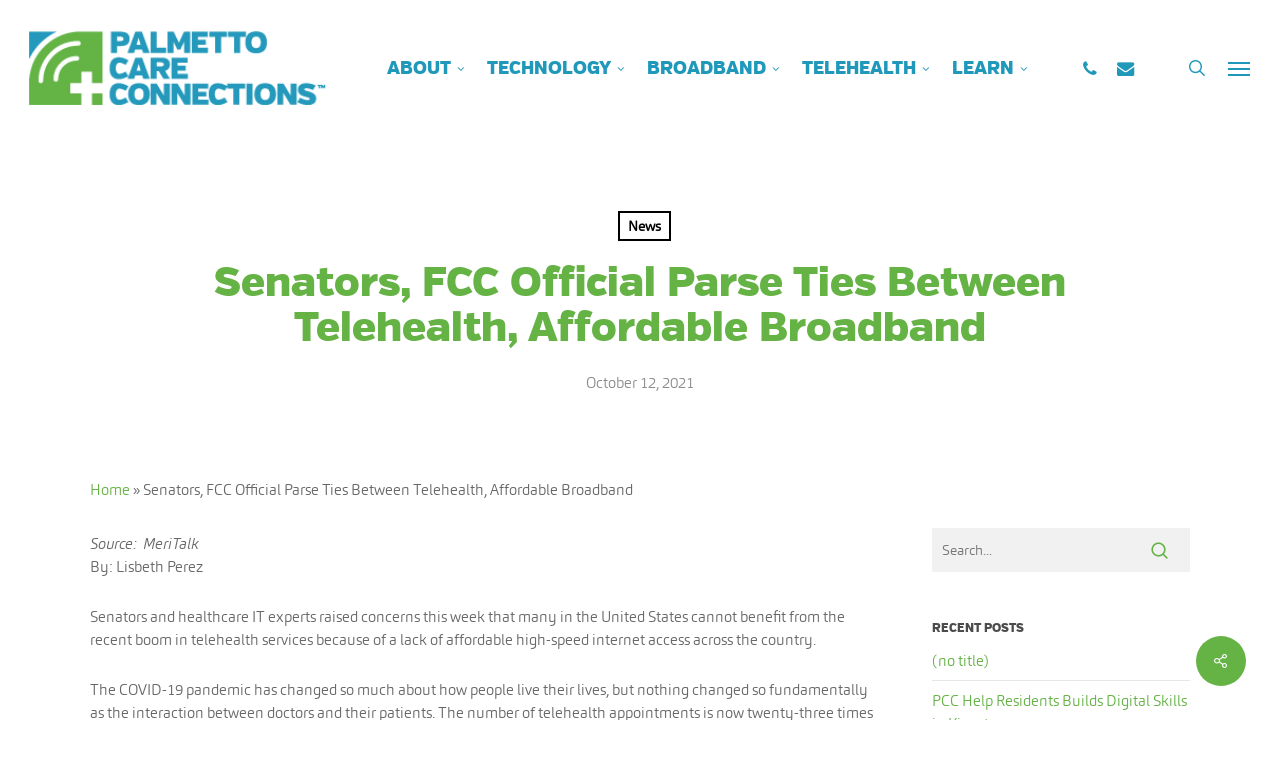

--- FILE ---
content_type: text/html; charset=UTF-8
request_url: https://www.palmettocareconnections.org/news/senators-fcc-official-parse-ties-between-telehealth-affordable-broadband/
body_size: 23355
content:
<!doctype html><html lang="en-US" class="no-js"><head><meta charset="UTF-8"><meta name="viewport" content="width=device-width, initial-scale=1, maximum-scale=1, user-scalable=0" /><meta name='robots' content='index, follow, max-image-preview:large, max-snippet:-1, max-video-preview:-1' /><style>img:is([sizes="auto" i], [sizes^="auto," i]) { contain-intrinsic-size: 3000px 1500px }</style><title>Senators, FCC Official Parse Ties Between Telehealth, Affordable Broadband - Palmetto Care Connections</title><link rel="canonical" href="https://www.palmettocareconnections.org/news/senators-fcc-official-parse-ties-between-telehealth-affordable-broadband/" /><meta property="og:locale" content="en_US" /><meta property="og:type" content="article" /><meta property="og:title" content="Senators, FCC Official Parse Ties Between Telehealth, Affordable Broadband - Palmetto Care Connections" /><meta property="og:description" content="Source:  MeriTalk By: Lisbeth Perez Senators and healthcare IT experts raised concerns this week that many in the United States cannot benefit from the recent boom in telehealth services because..." /><meta property="og:url" content="https://www.palmettocareconnections.org/news/senators-fcc-official-parse-ties-between-telehealth-affordable-broadband/" /><meta property="og:site_name" content="Palmetto Care Connections" /><meta property="article:publisher" content="https://www.facebook.com/palmettocareconnections" /><meta property="article:published_time" content="2021-10-12T13:05:54+00:00" /><meta property="article:modified_time" content="2021-10-12T13:22:09+00:00" /><meta property="og:image" content="https://www.palmettocareconnections.org/wp-content/uploads/2021/10/broadband2small.jpg" /><meta property="og:image:width" content="500" /><meta property="og:image:height" content="333" /><meta property="og:image:type" content="image/jpeg" /><meta name="author" content="Ramona Midkiff" /><meta name="twitter:card" content="summary_large_image" /><meta name="twitter:creator" content="@palmettocaresc" /><meta name="twitter:site" content="@palmettocaresc" /><meta name="twitter:label1" content="Written by" /><meta name="twitter:data1" content="Ramona Midkiff" /><meta name="twitter:label2" content="Est. reading time" /><meta name="twitter:data2" content="1 minute" /> <script type="application/ld+json" class="yoast-schema-graph">{"@context":"https://schema.org","@graph":[{"@type":"Article","@id":"https://www.palmettocareconnections.org/news/senators-fcc-official-parse-ties-between-telehealth-affordable-broadband/#article","isPartOf":{"@id":"https://www.palmettocareconnections.org/news/senators-fcc-official-parse-ties-between-telehealth-affordable-broadband/"},"author":{"name":"Ramona Midkiff","@id":"https://www.palmettocareconnections.org/#/schema/person/fa59bbfc5a10f641bbe6f8fea4cc960e"},"headline":"Senators, FCC Official Parse Ties Between Telehealth, Affordable Broadband","datePublished":"2021-10-12T13:05:54+00:00","dateModified":"2021-10-12T13:22:09+00:00","mainEntityOfPage":{"@id":"https://www.palmettocareconnections.org/news/senators-fcc-official-parse-ties-between-telehealth-affordable-broadband/"},"wordCount":180,"publisher":{"@id":"https://www.palmettocareconnections.org/#organization"},"articleSection":["News"],"inLanguage":"en-US"},{"@type":"WebPage","@id":"https://www.palmettocareconnections.org/news/senators-fcc-official-parse-ties-between-telehealth-affordable-broadband/","url":"https://www.palmettocareconnections.org/news/senators-fcc-official-parse-ties-between-telehealth-affordable-broadband/","name":"Senators, FCC Official Parse Ties Between Telehealth, Affordable Broadband - Palmetto Care Connections","isPartOf":{"@id":"https://www.palmettocareconnections.org/#website"},"datePublished":"2021-10-12T13:05:54+00:00","dateModified":"2021-10-12T13:22:09+00:00","breadcrumb":{"@id":"https://www.palmettocareconnections.org/news/senators-fcc-official-parse-ties-between-telehealth-affordable-broadband/#breadcrumb"},"inLanguage":"en-US","potentialAction":[{"@type":"ReadAction","target":["https://www.palmettocareconnections.org/news/senators-fcc-official-parse-ties-between-telehealth-affordable-broadband/"]}]},{"@type":"BreadcrumbList","@id":"https://www.palmettocareconnections.org/news/senators-fcc-official-parse-ties-between-telehealth-affordable-broadband/#breadcrumb","itemListElement":[{"@type":"ListItem","position":1,"name":"Home","item":"https://www.palmettocareconnections.org/"},{"@type":"ListItem","position":2,"name":"Senators, FCC Official Parse Ties Between Telehealth, Affordable Broadband"}]},{"@type":"WebSite","@id":"https://www.palmettocareconnections.org/#website","url":"https://www.palmettocareconnections.org/","name":"Palmetto Care Connections","description":"Technology. Broadband. Telehealth.","publisher":{"@id":"https://www.palmettocareconnections.org/#organization"},"potentialAction":[{"@type":"SearchAction","target":{"@type":"EntryPoint","urlTemplate":"https://www.palmettocareconnections.org/?s={search_term_string}"},"query-input":{"@type":"PropertyValueSpecification","valueRequired":true,"valueName":"search_term_string"}}],"inLanguage":"en-US"},{"@type":"Organization","@id":"https://www.palmettocareconnections.org/#organization","name":"Palmetto Care Connections","url":"https://www.palmettocareconnections.org/","logo":{"@type":"ImageObject","inLanguage":"en-US","@id":"https://www.palmettocareconnections.org/#/schema/logo/image/","url":"https://www.palmettocareconnections.org/wp-content/uploads/2019/05/pcc-logo-tag-5x.png","contentUrl":"https://www.palmettocareconnections.org/wp-content/uploads/2019/05/pcc-logo-tag-5x.png","width":600,"height":185,"caption":"Palmetto Care Connections"},"image":{"@id":"https://www.palmettocareconnections.org/#/schema/logo/image/"},"sameAs":["https://www.facebook.com/palmettocareconnections","https://x.com/palmettocaresc","https://www.linkedin.com/company/palmetto-care-connections","https://www.youtube.com/@palmettocareconnections"]},{"@type":"Person","@id":"https://www.palmettocareconnections.org/#/schema/person/fa59bbfc5a10f641bbe6f8fea4cc960e","name":"Ramona Midkiff","image":{"@type":"ImageObject","inLanguage":"en-US","@id":"https://www.palmettocareconnections.org/#/schema/person/image/","url":"https://secure.gravatar.com/avatar/3abadd3c7adcab4a224b39c8c82a6037fd782b2bfa37c5db745a8a717f81e0c9?s=96&d=mm&r=g","contentUrl":"https://secure.gravatar.com/avatar/3abadd3c7adcab4a224b39c8c82a6037fd782b2bfa37c5db745a8a717f81e0c9?s=96&d=mm&r=g","caption":"Ramona Midkiff"},"sameAs":["https://www.palmettocareconnections.org"],"url":"https://www.palmettocareconnections.org/author/ramonamidkiff/"}]}</script> <link rel='dns-prefetch' href='//fonts.googleapis.com' />  <script src="//www.googletagmanager.com/gtag/js?id=G-MHVSPMCZDN"  data-cfasync="false" data-wpfc-render="false" type="text/javascript" async></script> <script data-cfasync="false" data-wpfc-render="false" type="text/javascript">var mi_version = '9.11.1';
				var mi_track_user = true;
				var mi_no_track_reason = '';
								var MonsterInsightsDefaultLocations = {"page_location":"https:\/\/www.palmettocareconnections.org\/news\/senators-fcc-official-parse-ties-between-telehealth-affordable-broadband\/"};
								if ( typeof MonsterInsightsPrivacyGuardFilter === 'function' ) {
					var MonsterInsightsLocations = (typeof MonsterInsightsExcludeQuery === 'object') ? MonsterInsightsPrivacyGuardFilter( MonsterInsightsExcludeQuery ) : MonsterInsightsPrivacyGuardFilter( MonsterInsightsDefaultLocations );
				} else {
					var MonsterInsightsLocations = (typeof MonsterInsightsExcludeQuery === 'object') ? MonsterInsightsExcludeQuery : MonsterInsightsDefaultLocations;
				}

								var disableStrs = [
										'ga-disable-G-MHVSPMCZDN',
									];

				/* Function to detect opted out users */
				function __gtagTrackerIsOptedOut() {
					for (var index = 0; index < disableStrs.length; index++) {
						if (document.cookie.indexOf(disableStrs[index] + '=true') > -1) {
							return true;
						}
					}

					return false;
				}

				/* Disable tracking if the opt-out cookie exists. */
				if (__gtagTrackerIsOptedOut()) {
					for (var index = 0; index < disableStrs.length; index++) {
						window[disableStrs[index]] = true;
					}
				}

				/* Opt-out function */
				function __gtagTrackerOptout() {
					for (var index = 0; index < disableStrs.length; index++) {
						document.cookie = disableStrs[index] + '=true; expires=Thu, 31 Dec 2099 23:59:59 UTC; path=/';
						window[disableStrs[index]] = true;
					}
				}

				if ('undefined' === typeof gaOptout) {
					function gaOptout() {
						__gtagTrackerOptout();
					}
				}
								window.dataLayer = window.dataLayer || [];

				window.MonsterInsightsDualTracker = {
					helpers: {},
					trackers: {},
				};
				if (mi_track_user) {
					function __gtagDataLayer() {
						dataLayer.push(arguments);
					}

					function __gtagTracker(type, name, parameters) {
						if (!parameters) {
							parameters = {};
						}

						if (parameters.send_to) {
							__gtagDataLayer.apply(null, arguments);
							return;
						}

						if (type === 'event') {
														parameters.send_to = monsterinsights_frontend.v4_id;
							var hookName = name;
							if (typeof parameters['event_category'] !== 'undefined') {
								hookName = parameters['event_category'] + ':' + name;
							}

							if (typeof MonsterInsightsDualTracker.trackers[hookName] !== 'undefined') {
								MonsterInsightsDualTracker.trackers[hookName](parameters);
							} else {
								__gtagDataLayer('event', name, parameters);
							}
							
						} else {
							__gtagDataLayer.apply(null, arguments);
						}
					}

					__gtagTracker('js', new Date());
					__gtagTracker('set', {
						'developer_id.dZGIzZG': true,
											});
					if ( MonsterInsightsLocations.page_location ) {
						__gtagTracker('set', MonsterInsightsLocations);
					}
										__gtagTracker('config', 'G-MHVSPMCZDN', {"forceSSL":"true","link_attribution":"true"} );
										window.gtag = __gtagTracker;										(function () {
						/* https://developers.google.com/analytics/devguides/collection/analyticsjs/ */
						/* ga and __gaTracker compatibility shim. */
						var noopfn = function () {
							return null;
						};
						var newtracker = function () {
							return new Tracker();
						};
						var Tracker = function () {
							return null;
						};
						var p = Tracker.prototype;
						p.get = noopfn;
						p.set = noopfn;
						p.send = function () {
							var args = Array.prototype.slice.call(arguments);
							args.unshift('send');
							__gaTracker.apply(null, args);
						};
						var __gaTracker = function () {
							var len = arguments.length;
							if (len === 0) {
								return;
							}
							var f = arguments[len - 1];
							if (typeof f !== 'object' || f === null || typeof f.hitCallback !== 'function') {
								if ('send' === arguments[0]) {
									var hitConverted, hitObject = false, action;
									if ('event' === arguments[1]) {
										if ('undefined' !== typeof arguments[3]) {
											hitObject = {
												'eventAction': arguments[3],
												'eventCategory': arguments[2],
												'eventLabel': arguments[4],
												'value': arguments[5] ? arguments[5] : 1,
											}
										}
									}
									if ('pageview' === arguments[1]) {
										if ('undefined' !== typeof arguments[2]) {
											hitObject = {
												'eventAction': 'page_view',
												'page_path': arguments[2],
											}
										}
									}
									if (typeof arguments[2] === 'object') {
										hitObject = arguments[2];
									}
									if (typeof arguments[5] === 'object') {
										Object.assign(hitObject, arguments[5]);
									}
									if ('undefined' !== typeof arguments[1].hitType) {
										hitObject = arguments[1];
										if ('pageview' === hitObject.hitType) {
											hitObject.eventAction = 'page_view';
										}
									}
									if (hitObject) {
										action = 'timing' === arguments[1].hitType ? 'timing_complete' : hitObject.eventAction;
										hitConverted = mapArgs(hitObject);
										__gtagTracker('event', action, hitConverted);
									}
								}
								return;
							}

							function mapArgs(args) {
								var arg, hit = {};
								var gaMap = {
									'eventCategory': 'event_category',
									'eventAction': 'event_action',
									'eventLabel': 'event_label',
									'eventValue': 'event_value',
									'nonInteraction': 'non_interaction',
									'timingCategory': 'event_category',
									'timingVar': 'name',
									'timingValue': 'value',
									'timingLabel': 'event_label',
									'page': 'page_path',
									'location': 'page_location',
									'title': 'page_title',
									'referrer' : 'page_referrer',
								};
								for (arg in args) {
																		if (!(!args.hasOwnProperty(arg) || !gaMap.hasOwnProperty(arg))) {
										hit[gaMap[arg]] = args[arg];
									} else {
										hit[arg] = args[arg];
									}
								}
								return hit;
							}

							try {
								f.hitCallback();
							} catch (ex) {
							}
						};
						__gaTracker.create = newtracker;
						__gaTracker.getByName = newtracker;
						__gaTracker.getAll = function () {
							return [];
						};
						__gaTracker.remove = noopfn;
						__gaTracker.loaded = true;
						window['__gaTracker'] = __gaTracker;
					})();
									} else {
										console.log("");
					(function () {
						function __gtagTracker() {
							return null;
						}

						window['__gtagTracker'] = __gtagTracker;
						window['gtag'] = __gtagTracker;
					})();
									}</script> <link rel='stylesheet' id='wp-block-library-css' href='https://www.palmettocareconnections.org/wp-includes/css/dist/block-library/style.min.css?ver=6.8.3' type='text/css' media='all' /><style id='global-styles-inline-css' type='text/css'>:root{--wp--preset--aspect-ratio--square: 1;--wp--preset--aspect-ratio--4-3: 4/3;--wp--preset--aspect-ratio--3-4: 3/4;--wp--preset--aspect-ratio--3-2: 3/2;--wp--preset--aspect-ratio--2-3: 2/3;--wp--preset--aspect-ratio--16-9: 16/9;--wp--preset--aspect-ratio--9-16: 9/16;--wp--preset--color--black: #000000;--wp--preset--color--cyan-bluish-gray: #abb8c3;--wp--preset--color--white: #ffffff;--wp--preset--color--pale-pink: #f78da7;--wp--preset--color--vivid-red: #cf2e2e;--wp--preset--color--luminous-vivid-orange: #ff6900;--wp--preset--color--luminous-vivid-amber: #fcb900;--wp--preset--color--light-green-cyan: #7bdcb5;--wp--preset--color--vivid-green-cyan: #00d084;--wp--preset--color--pale-cyan-blue: #8ed1fc;--wp--preset--color--vivid-cyan-blue: #0693e3;--wp--preset--color--vivid-purple: #9b51e0;--wp--preset--gradient--vivid-cyan-blue-to-vivid-purple: linear-gradient(135deg,rgba(6,147,227,1) 0%,rgb(155,81,224) 100%);--wp--preset--gradient--light-green-cyan-to-vivid-green-cyan: linear-gradient(135deg,rgb(122,220,180) 0%,rgb(0,208,130) 100%);--wp--preset--gradient--luminous-vivid-amber-to-luminous-vivid-orange: linear-gradient(135deg,rgba(252,185,0,1) 0%,rgba(255,105,0,1) 100%);--wp--preset--gradient--luminous-vivid-orange-to-vivid-red: linear-gradient(135deg,rgba(255,105,0,1) 0%,rgb(207,46,46) 100%);--wp--preset--gradient--very-light-gray-to-cyan-bluish-gray: linear-gradient(135deg,rgb(238,238,238) 0%,rgb(169,184,195) 100%);--wp--preset--gradient--cool-to-warm-spectrum: linear-gradient(135deg,rgb(74,234,220) 0%,rgb(151,120,209) 20%,rgb(207,42,186) 40%,rgb(238,44,130) 60%,rgb(251,105,98) 80%,rgb(254,248,76) 100%);--wp--preset--gradient--blush-light-purple: linear-gradient(135deg,rgb(255,206,236) 0%,rgb(152,150,240) 100%);--wp--preset--gradient--blush-bordeaux: linear-gradient(135deg,rgb(254,205,165) 0%,rgb(254,45,45) 50%,rgb(107,0,62) 100%);--wp--preset--gradient--luminous-dusk: linear-gradient(135deg,rgb(255,203,112) 0%,rgb(199,81,192) 50%,rgb(65,88,208) 100%);--wp--preset--gradient--pale-ocean: linear-gradient(135deg,rgb(255,245,203) 0%,rgb(182,227,212) 50%,rgb(51,167,181) 100%);--wp--preset--gradient--electric-grass: linear-gradient(135deg,rgb(202,248,128) 0%,rgb(113,206,126) 100%);--wp--preset--gradient--midnight: linear-gradient(135deg,rgb(2,3,129) 0%,rgb(40,116,252) 100%);--wp--preset--font-size--small: 13px;--wp--preset--font-size--medium: 20px;--wp--preset--font-size--large: 36px;--wp--preset--font-size--x-large: 42px;--wp--preset--spacing--20: 0.44rem;--wp--preset--spacing--30: 0.67rem;--wp--preset--spacing--40: 1rem;--wp--preset--spacing--50: 1.5rem;--wp--preset--spacing--60: 2.25rem;--wp--preset--spacing--70: 3.38rem;--wp--preset--spacing--80: 5.06rem;--wp--preset--shadow--natural: 6px 6px 9px rgba(0, 0, 0, 0.2);--wp--preset--shadow--deep: 12px 12px 50px rgba(0, 0, 0, 0.4);--wp--preset--shadow--sharp: 6px 6px 0px rgba(0, 0, 0, 0.2);--wp--preset--shadow--outlined: 6px 6px 0px -3px rgba(255, 255, 255, 1), 6px 6px rgba(0, 0, 0, 1);--wp--preset--shadow--crisp: 6px 6px 0px rgba(0, 0, 0, 1);}:root { --wp--style--global--content-size: 1300px;--wp--style--global--wide-size: 1300px; }:where(body) { margin: 0; }.wp-site-blocks > .alignleft { float: left; margin-right: 2em; }.wp-site-blocks > .alignright { float: right; margin-left: 2em; }.wp-site-blocks > .aligncenter { justify-content: center; margin-left: auto; margin-right: auto; }:where(.is-layout-flex){gap: 0.5em;}:where(.is-layout-grid){gap: 0.5em;}.is-layout-flow > .alignleft{float: left;margin-inline-start: 0;margin-inline-end: 2em;}.is-layout-flow > .alignright{float: right;margin-inline-start: 2em;margin-inline-end: 0;}.is-layout-flow > .aligncenter{margin-left: auto !important;margin-right: auto !important;}.is-layout-constrained > .alignleft{float: left;margin-inline-start: 0;margin-inline-end: 2em;}.is-layout-constrained > .alignright{float: right;margin-inline-start: 2em;margin-inline-end: 0;}.is-layout-constrained > .aligncenter{margin-left: auto !important;margin-right: auto !important;}.is-layout-constrained > :where(:not(.alignleft):not(.alignright):not(.alignfull)){max-width: var(--wp--style--global--content-size);margin-left: auto !important;margin-right: auto !important;}.is-layout-constrained > .alignwide{max-width: var(--wp--style--global--wide-size);}body .is-layout-flex{display: flex;}.is-layout-flex{flex-wrap: wrap;align-items: center;}.is-layout-flex > :is(*, div){margin: 0;}body .is-layout-grid{display: grid;}.is-layout-grid > :is(*, div){margin: 0;}body{padding-top: 0px;padding-right: 0px;padding-bottom: 0px;padding-left: 0px;}:root :where(.wp-element-button, .wp-block-button__link){background-color: #32373c;border-width: 0;color: #fff;font-family: inherit;font-size: inherit;line-height: inherit;padding: calc(0.667em + 2px) calc(1.333em + 2px);text-decoration: none;}.has-black-color{color: var(--wp--preset--color--black) !important;}.has-cyan-bluish-gray-color{color: var(--wp--preset--color--cyan-bluish-gray) !important;}.has-white-color{color: var(--wp--preset--color--white) !important;}.has-pale-pink-color{color: var(--wp--preset--color--pale-pink) !important;}.has-vivid-red-color{color: var(--wp--preset--color--vivid-red) !important;}.has-luminous-vivid-orange-color{color: var(--wp--preset--color--luminous-vivid-orange) !important;}.has-luminous-vivid-amber-color{color: var(--wp--preset--color--luminous-vivid-amber) !important;}.has-light-green-cyan-color{color: var(--wp--preset--color--light-green-cyan) !important;}.has-vivid-green-cyan-color{color: var(--wp--preset--color--vivid-green-cyan) !important;}.has-pale-cyan-blue-color{color: var(--wp--preset--color--pale-cyan-blue) !important;}.has-vivid-cyan-blue-color{color: var(--wp--preset--color--vivid-cyan-blue) !important;}.has-vivid-purple-color{color: var(--wp--preset--color--vivid-purple) !important;}.has-black-background-color{background-color: var(--wp--preset--color--black) !important;}.has-cyan-bluish-gray-background-color{background-color: var(--wp--preset--color--cyan-bluish-gray) !important;}.has-white-background-color{background-color: var(--wp--preset--color--white) !important;}.has-pale-pink-background-color{background-color: var(--wp--preset--color--pale-pink) !important;}.has-vivid-red-background-color{background-color: var(--wp--preset--color--vivid-red) !important;}.has-luminous-vivid-orange-background-color{background-color: var(--wp--preset--color--luminous-vivid-orange) !important;}.has-luminous-vivid-amber-background-color{background-color: var(--wp--preset--color--luminous-vivid-amber) !important;}.has-light-green-cyan-background-color{background-color: var(--wp--preset--color--light-green-cyan) !important;}.has-vivid-green-cyan-background-color{background-color: var(--wp--preset--color--vivid-green-cyan) !important;}.has-pale-cyan-blue-background-color{background-color: var(--wp--preset--color--pale-cyan-blue) !important;}.has-vivid-cyan-blue-background-color{background-color: var(--wp--preset--color--vivid-cyan-blue) !important;}.has-vivid-purple-background-color{background-color: var(--wp--preset--color--vivid-purple) !important;}.has-black-border-color{border-color: var(--wp--preset--color--black) !important;}.has-cyan-bluish-gray-border-color{border-color: var(--wp--preset--color--cyan-bluish-gray) !important;}.has-white-border-color{border-color: var(--wp--preset--color--white) !important;}.has-pale-pink-border-color{border-color: var(--wp--preset--color--pale-pink) !important;}.has-vivid-red-border-color{border-color: var(--wp--preset--color--vivid-red) !important;}.has-luminous-vivid-orange-border-color{border-color: var(--wp--preset--color--luminous-vivid-orange) !important;}.has-luminous-vivid-amber-border-color{border-color: var(--wp--preset--color--luminous-vivid-amber) !important;}.has-light-green-cyan-border-color{border-color: var(--wp--preset--color--light-green-cyan) !important;}.has-vivid-green-cyan-border-color{border-color: var(--wp--preset--color--vivid-green-cyan) !important;}.has-pale-cyan-blue-border-color{border-color: var(--wp--preset--color--pale-cyan-blue) !important;}.has-vivid-cyan-blue-border-color{border-color: var(--wp--preset--color--vivid-cyan-blue) !important;}.has-vivid-purple-border-color{border-color: var(--wp--preset--color--vivid-purple) !important;}.has-vivid-cyan-blue-to-vivid-purple-gradient-background{background: var(--wp--preset--gradient--vivid-cyan-blue-to-vivid-purple) !important;}.has-light-green-cyan-to-vivid-green-cyan-gradient-background{background: var(--wp--preset--gradient--light-green-cyan-to-vivid-green-cyan) !important;}.has-luminous-vivid-amber-to-luminous-vivid-orange-gradient-background{background: var(--wp--preset--gradient--luminous-vivid-amber-to-luminous-vivid-orange) !important;}.has-luminous-vivid-orange-to-vivid-red-gradient-background{background: var(--wp--preset--gradient--luminous-vivid-orange-to-vivid-red) !important;}.has-very-light-gray-to-cyan-bluish-gray-gradient-background{background: var(--wp--preset--gradient--very-light-gray-to-cyan-bluish-gray) !important;}.has-cool-to-warm-spectrum-gradient-background{background: var(--wp--preset--gradient--cool-to-warm-spectrum) !important;}.has-blush-light-purple-gradient-background{background: var(--wp--preset--gradient--blush-light-purple) !important;}.has-blush-bordeaux-gradient-background{background: var(--wp--preset--gradient--blush-bordeaux) !important;}.has-luminous-dusk-gradient-background{background: var(--wp--preset--gradient--luminous-dusk) !important;}.has-pale-ocean-gradient-background{background: var(--wp--preset--gradient--pale-ocean) !important;}.has-electric-grass-gradient-background{background: var(--wp--preset--gradient--electric-grass) !important;}.has-midnight-gradient-background{background: var(--wp--preset--gradient--midnight) !important;}.has-small-font-size{font-size: var(--wp--preset--font-size--small) !important;}.has-medium-font-size{font-size: var(--wp--preset--font-size--medium) !important;}.has-large-font-size{font-size: var(--wp--preset--font-size--large) !important;}.has-x-large-font-size{font-size: var(--wp--preset--font-size--x-large) !important;}
:where(.wp-block-post-template.is-layout-flex){gap: 1.25em;}:where(.wp-block-post-template.is-layout-grid){gap: 1.25em;}
:where(.wp-block-columns.is-layout-flex){gap: 2em;}:where(.wp-block-columns.is-layout-grid){gap: 2em;}
:root :where(.wp-block-pullquote){font-size: 1.5em;line-height: 1.6;}</style><link rel='stylesheet' id='salient-social-css' href='https://www.palmettocareconnections.org/wp-content/cache/autoptimize/css/autoptimize_single_238481d13136eeae1ae8cd7d42b8f9a5.css?ver=1.2.5' type='text/css' media='all' /><style id='salient-social-inline-css' type='text/css'>.sharing-default-minimal .nectar-love.loved,
  body .nectar-social[data-color-override="override"].fixed > a:before, 
  body .nectar-social[data-color-override="override"].fixed .nectar-social-inner a,
  .sharing-default-minimal .nectar-social[data-color-override="override"] .nectar-social-inner a:hover,
  .nectar-social.vertical[data-color-override="override"] .nectar-social-inner a:hover {
    background-color: #65b245;
  }
  .nectar-social.hover .nectar-love.loved,
  .nectar-social.hover > .nectar-love-button a:hover,
  .nectar-social[data-color-override="override"].hover > div a:hover,
  #single-below-header .nectar-social[data-color-override="override"].hover > div a:hover,
  .nectar-social[data-color-override="override"].hover .share-btn:hover,
  .sharing-default-minimal .nectar-social[data-color-override="override"] .nectar-social-inner a {
    border-color: #65b245;
  }
  #single-below-header .nectar-social.hover .nectar-love.loved i,
  #single-below-header .nectar-social.hover[data-color-override="override"] a:hover,
  #single-below-header .nectar-social.hover[data-color-override="override"] a:hover i,
  #single-below-header .nectar-social.hover .nectar-love-button a:hover i,
  .nectar-love:hover i,
  .hover .nectar-love:hover .total_loves,
  .nectar-love.loved i,
  .nectar-social.hover .nectar-love.loved .total_loves,
  .nectar-social.hover .share-btn:hover, 
  .nectar-social[data-color-override="override"].hover .nectar-social-inner a:hover,
  .nectar-social[data-color-override="override"].hover > div:hover span,
  .sharing-default-minimal .nectar-social[data-color-override="override"] .nectar-social-inner a:not(:hover) i,
  .sharing-default-minimal .nectar-social[data-color-override="override"] .nectar-social-inner a:not(:hover) {
    color: #65b245;
  }</style><link rel='stylesheet' id='font-awesome-css' href='https://www.palmettocareconnections.org/wp-content/themes/salient/css/font-awesome.min.css?ver=4.7.1' type='text/css' media='all' /><link rel='stylesheet' id='parent-style-css' href='https://www.palmettocareconnections.org/wp-content/themes/salient/style.css?ver=17.1.0' type='text/css' media='all' /><link rel='stylesheet' id='salient-grid-system-css' href='https://www.palmettocareconnections.org/wp-content/cache/autoptimize/css/autoptimize_single_3bb8971e804538794fdc9903c1cc2089.css?ver=17.1.0' type='text/css' media='all' /><link rel='stylesheet' id='main-styles-css' href='https://www.palmettocareconnections.org/wp-content/cache/autoptimize/css/autoptimize_single_7e92369b46e81efac0df3a1198b1a3e5.css?ver=17.1.0' type='text/css' media='all' /><link rel='stylesheet' id='nectar-single-styles-css' href='https://www.palmettocareconnections.org/wp-content/cache/autoptimize/css/autoptimize_single_228b13f144b9f16657dcd74ed48882e6.css?ver=17.1.0' type='text/css' media='all' /><link rel='stylesheet' id='nectar-brands-css' href='https://www.palmettocareconnections.org/wp-content/cache/autoptimize/css/autoptimize_single_56b7fee8259a0a0c7f6d11f2df6f61b2.css?ver=17.1.0' type='text/css' media='all' /><link rel='stylesheet' id='nectar_default_font_open_sans-css' href='https://fonts.googleapis.com/css?family=Open+Sans%3A300%2C400%2C600%2C700&#038;subset=latin%2Clatin-ext' type='text/css' media='all' /><link rel='stylesheet' id='responsive-css' href='https://www.palmettocareconnections.org/wp-content/cache/autoptimize/css/autoptimize_single_b069ec63f3ecad48ba25a10c4af25450.css?ver=17.1.0' type='text/css' media='all' /><link rel='stylesheet' id='skin-original-css' href='https://www.palmettocareconnections.org/wp-content/cache/autoptimize/css/autoptimize_single_50318100724ac3b5adb82978fff6fcbf.css?ver=17.1.0' type='text/css' media='all' /><link rel='stylesheet' id='salient-wp-menu-dynamic-css' href='https://www.palmettocareconnections.org/wp-content/cache/autoptimize/css/autoptimize_single_d7db0ac4f7fccb30f70ad595708d4c81.css?ver=56677' type='text/css' media='all' /><link rel='stylesheet' id='nectar-widget-posts-css' href='https://www.palmettocareconnections.org/wp-content/cache/autoptimize/css/autoptimize_single_fc81b7c5e2545318efb891767b682719.css?ver=17.1.0' type='text/css' media='all' /><link rel='stylesheet' id='dynamic-css-css' href='https://www.palmettocareconnections.org/wp-content/cache/autoptimize/css/autoptimize_single_2c7c36ed3c1818da37a3a17a4b8383d9.css?ver=84145' type='text/css' media='all' /><style id='dynamic-css-inline-css' type='text/css'>#page-header-bg[data-post-hs="default_minimal"] .inner-wrap{text-align:center}#page-header-bg[data-post-hs="default_minimal"] .inner-wrap >a,.material #page-header-bg.fullscreen-header .inner-wrap >a{color:#fff;font-weight:600;border:var(--nectar-border-thickness) solid rgba(255,255,255,0.4);padding:4px 10px;margin:5px 6px 0 5px;display:inline-block;transition:all 0.2s ease;-webkit-transition:all 0.2s ease;font-size:14px;line-height:18px}body.material #page-header-bg.fullscreen-header .inner-wrap >a{margin-bottom:15px;}body.material #page-header-bg.fullscreen-header .inner-wrap >a{border:none;padding:6px 10px}body[data-button-style^="rounded"] #page-header-bg[data-post-hs="default_minimal"] .inner-wrap >a,body[data-button-style^="rounded"].material #page-header-bg.fullscreen-header .inner-wrap >a{border-radius:100px}body.single [data-post-hs="default_minimal"] #single-below-header span,body.single .heading-title[data-header-style="default_minimal"] #single-below-header span{line-height:14px;}#page-header-bg[data-post-hs="default_minimal"] #single-below-header{text-align:center;position:relative;z-index:100}#page-header-bg[data-post-hs="default_minimal"] #single-below-header span{float:none;display:inline-block}#page-header-bg[data-post-hs="default_minimal"] .inner-wrap >a:hover,#page-header-bg[data-post-hs="default_minimal"] .inner-wrap >a:focus{border-color:transparent}#page-header-bg.fullscreen-header .avatar,#page-header-bg[data-post-hs="default_minimal"] .avatar{border-radius:100%}#page-header-bg.fullscreen-header .meta-author span,#page-header-bg[data-post-hs="default_minimal"] .meta-author span{display:block}#page-header-bg.fullscreen-header .meta-author img{margin-bottom:0;height:50px;width:auto}#page-header-bg[data-post-hs="default_minimal"] .meta-author img{margin-bottom:0;height:40px;width:auto}#page-header-bg[data-post-hs="default_minimal"] .author-section{position:absolute;bottom:30px}#page-header-bg.fullscreen-header .meta-author,#page-header-bg[data-post-hs="default_minimal"] .meta-author{font-size:18px}#page-header-bg.fullscreen-header .author-section .meta-date,#page-header-bg[data-post-hs="default_minimal"] .author-section .meta-date{font-size:12px;color:rgba(255,255,255,0.8)}#page-header-bg.fullscreen-header .author-section .meta-date i{font-size:12px}#page-header-bg[data-post-hs="default_minimal"] .author-section .meta-date i{font-size:11px;line-height:14px}#page-header-bg[data-post-hs="default_minimal"] .author-section .avatar-post-info{position:relative;top:-5px}#page-header-bg.fullscreen-header .author-section a,#page-header-bg[data-post-hs="default_minimal"] .author-section a{display:block;margin-bottom:-2px}#page-header-bg[data-post-hs="default_minimal"] .author-section a{font-size:14px;line-height:14px}#page-header-bg.fullscreen-header .author-section a:hover,#page-header-bg[data-post-hs="default_minimal"] .author-section a:hover{color:rgba(255,255,255,0.85)!important}#page-header-bg.fullscreen-header .author-section,#page-header-bg[data-post-hs="default_minimal"] .author-section{width:100%;z-index:10;text-align:center}#page-header-bg.fullscreen-header .author-section{margin-top:25px;}#page-header-bg.fullscreen-header .author-section span,#page-header-bg[data-post-hs="default_minimal"] .author-section span{padding-left:0;line-height:20px;font-size:20px}#page-header-bg.fullscreen-header .author-section .avatar-post-info,#page-header-bg[data-post-hs="default_minimal"] .author-section .avatar-post-info{margin-left:10px}#page-header-bg.fullscreen-header .author-section .avatar-post-info,#page-header-bg.fullscreen-header .author-section .meta-author,#page-header-bg[data-post-hs="default_minimal"] .author-section .avatar-post-info,#page-header-bg[data-post-hs="default_minimal"] .author-section .meta-author{text-align:left;display:inline-block;top:9px}@media only screen and (min-width :690px) and (max-width :999px){body.single-post #page-header-bg[data-post-hs="default_minimal"]{padding-top:10%;padding-bottom:10%;}}@media only screen and (max-width :690px){#ajax-content-wrap #page-header-bg[data-post-hs="default_minimal"] #single-below-header span:not(.rich-snippet-hidden),#ajax-content-wrap .row.heading-title[data-header-style="default_minimal"] .col.section-title span.meta-category{display:inline-block;}.container-wrap[data-remove-post-comment-number="0"][data-remove-post-author="0"][data-remove-post-date="0"] .heading-title[data-header-style="default_minimal"] #single-below-header > span,#page-header-bg[data-post-hs="default_minimal"] .span_6[data-remove-post-comment-number="0"][data-remove-post-author="0"][data-remove-post-date="0"] #single-below-header > span{padding:0 8px;}.container-wrap[data-remove-post-comment-number="0"][data-remove-post-author="0"][data-remove-post-date="0"] .heading-title[data-header-style="default_minimal"] #single-below-header span,#page-header-bg[data-post-hs="default_minimal"] .span_6[data-remove-post-comment-number="0"][data-remove-post-author="0"][data-remove-post-date="0"] #single-below-header span{font-size:13px;line-height:10px;}.material #page-header-bg.fullscreen-header .author-section{margin-top:5px;}#page-header-bg.fullscreen-header .author-section{bottom:20px;}#page-header-bg.fullscreen-header .author-section .meta-date:not(.updated){margin-top:-4px;display:block;}#page-header-bg.fullscreen-header .author-section .avatar-post-info{margin:10px 0 0 0;}}#page-header-bg h1,#page-header-bg .subheader,.nectar-box-roll .overlaid-content h1,.nectar-box-roll .overlaid-content .subheader,#page-header-bg #portfolio-nav a i,body .section-title #portfolio-nav a:hover i,.page-header-no-bg h1,.page-header-no-bg span,#page-header-bg #portfolio-nav a i,#page-header-bg span,#page-header-bg #single-below-header a:hover,#page-header-bg #single-below-header a:focus,#page-header-bg.fullscreen-header .author-section a{color:#ffffff!important;}body #page-header-bg .pinterest-share i,body #page-header-bg .facebook-share i,body #page-header-bg .linkedin-share i,body #page-header-bg .twitter-share i,body #page-header-bg .google-plus-share i,body #page-header-bg .icon-salient-heart,body #page-header-bg .icon-salient-heart-2{color:#ffffff;}#page-header-bg[data-post-hs="default_minimal"] .inner-wrap > a:not(:hover){color:#ffffff;border-color:rgba(255,255,255,0.4);}.single #page-header-bg #single-below-header > span{border-color:rgba(255,255,255,0.4);}body .section-title #portfolio-nav a:hover i{opacity:0.75;}.single #page-header-bg .blog-title #single-meta .nectar-social.hover > div a,.single #page-header-bg .blog-title #single-meta > div a,.single #page-header-bg .blog-title #single-meta ul .n-shortcode a,#page-header-bg .blog-title #single-meta .nectar-social.hover .share-btn{border-color:rgba(255,255,255,0.4);}.single #page-header-bg .blog-title #single-meta .nectar-social.hover > div a:hover,#page-header-bg .blog-title #single-meta .nectar-social.hover .share-btn:hover,.single #page-header-bg .blog-title #single-meta div > a:hover,.single #page-header-bg .blog-title #single-meta ul .n-shortcode a:hover,.single #page-header-bg .blog-title #single-meta ul li:not(.meta-share-count):hover > a{border-color:rgba(255,255,255,1);}.single #page-header-bg #single-meta div span,.single #page-header-bg #single-meta > div a,.single #page-header-bg #single-meta > div i{color:#ffffff!important;}.single #page-header-bg #single-meta ul .meta-share-count .nectar-social a i{color:rgba(255,255,255,0.7)!important;}.single #page-header-bg #single-meta ul .meta-share-count .nectar-social a:hover i{color:rgba(255,255,255,1)!important;}@media only screen and (min-width:1000px){body #ajax-content-wrap.no-scroll{min-height:calc(100vh - 136px);height:calc(100vh - 136px)!important;}}@media only screen and (min-width:1000px){#page-header-wrap.fullscreen-header,#page-header-wrap.fullscreen-header #page-header-bg,html:not(.nectar-box-roll-loaded) .nectar-box-roll > #page-header-bg.fullscreen-header,.nectar_fullscreen_zoom_recent_projects,#nectar_fullscreen_rows:not(.afterLoaded) > div{height:calc(100vh - 135px);}.wpb_row.vc_row-o-full-height.top-level,.wpb_row.vc_row-o-full-height.top-level > .col.span_12{min-height:calc(100vh - 135px);}html:not(.nectar-box-roll-loaded) .nectar-box-roll > #page-header-bg.fullscreen-header{top:136px;}.nectar-slider-wrap[data-fullscreen="true"]:not(.loaded),.nectar-slider-wrap[data-fullscreen="true"]:not(.loaded) .swiper-container{height:calc(100vh - 134px)!important;}.admin-bar .nectar-slider-wrap[data-fullscreen="true"]:not(.loaded),.admin-bar .nectar-slider-wrap[data-fullscreen="true"]:not(.loaded) .swiper-container{height:calc(100vh - 134px - 32px)!important;}}.admin-bar[class*="page-template-template-no-header"] .wpb_row.vc_row-o-full-height.top-level,.admin-bar[class*="page-template-template-no-header"] .wpb_row.vc_row-o-full-height.top-level > .col.span_12{min-height:calc(100vh - 32px);}body[class*="page-template-template-no-header"] .wpb_row.vc_row-o-full-height.top-level,body[class*="page-template-template-no-header"] .wpb_row.vc_row-o-full-height.top-level > .col.span_12{min-height:100vh;}@media only screen and (max-width:999px){.using-mobile-browser #nectar_fullscreen_rows:not(.afterLoaded):not([data-mobile-disable="on"]) > div{height:calc(100vh - 112px);}.using-mobile-browser .wpb_row.vc_row-o-full-height.top-level,.using-mobile-browser .wpb_row.vc_row-o-full-height.top-level > .col.span_12,[data-permanent-transparent="1"].using-mobile-browser .wpb_row.vc_row-o-full-height.top-level,[data-permanent-transparent="1"].using-mobile-browser .wpb_row.vc_row-o-full-height.top-level > .col.span_12{min-height:calc(100vh - 112px);}html:not(.nectar-box-roll-loaded) .nectar-box-roll > #page-header-bg.fullscreen-header,.nectar_fullscreen_zoom_recent_projects,.nectar-slider-wrap[data-fullscreen="true"]:not(.loaded),.nectar-slider-wrap[data-fullscreen="true"]:not(.loaded) .swiper-container,#nectar_fullscreen_rows:not(.afterLoaded):not([data-mobile-disable="on"]) > div{height:calc(100vh - 59px);}.wpb_row.vc_row-o-full-height.top-level,.wpb_row.vc_row-o-full-height.top-level > .col.span_12{min-height:calc(100vh - 59px);}body[data-transparent-header="false"] #ajax-content-wrap.no-scroll{min-height:calc(100vh - 59px);height:calc(100vh - 59px);}}.screen-reader-text,.nectar-skip-to-content:not(:focus){border:0;clip:rect(1px,1px,1px,1px);clip-path:inset(50%);height:1px;margin:-1px;overflow:hidden;padding:0;position:absolute!important;width:1px;word-wrap:normal!important;}.row .col img:not([srcset]){width:auto;}.row .col img.img-with-animation.nectar-lazy:not([srcset]){width:100%;}
.team-member p.description, .row .col .team-member p.description {
	border-bottom: 0px solid #ddd;
}
#call-to-action .triangle {
	border-top: 10px solid #ffffff;
}
/* Summit */
.title-area {
    padding-bottom:0;
}
.title-area .wpb_row {
	margin: 0;
}
.nectar_image_with_hotspots .nectar_hotspot_wrap .nttip {
    border: 3px solid #878787;
}
/* .......... *.
/* General Styles */
h1, h2, h3, h4, h5, h6 {
	color: #65b245;
}
/* Search */
#search-outer #search input[type=text] {
	font-family: verbblack,sans-serif;
}
/* Navigation */
header#top nav ul li a {
	/*color: #1898bd;*/
}
#slide-out-widget-area .mobile-only {
	display: block;
}
header#top nav > ul li.slide-out-widget-area-toggle {
	display: none;
}
@media only screen and (max-width: 1230px) and (min-width: 1001px) {
	#header-outer:not([data-format="centered-menu-bottom-bar"]) header#top .span_9 > .slide-out-widget-area-toggle {
		padding-top: 24px !important;
	}
}
.slide-out-widget-area-toggle.mobile-icon .lines-button.x2 .lines:before, .slide-out-widget-area-toggle.mobile-icon .lines-button.x2 .lines:after, .slide-out-widget-area-toggle[data-icon-animation="simple-transform"].mobile-icon .lines-button:after, header#top .slide-out-widget-area-toggle[data-icon-animation="spin-and-transform"].mobile-icon .lines-button.x2 .lines {
	background-color: #2499bb;
}
body:not(.material) #header-outer {
	border-bottom:0px solid #f1f1f1;
}
/* Home Slider */
#featured .orbit-slide article .container {
	margin-top: 40px;
}
@media only screen and (max-width: 690px){
    .orbit-wrapper #featured article {
    	margin-top: -40px;
    }
}
@media only screen and (max-width: 1000px) and (min-width: 690px) {
    .orbit-wrapper, .orbit-wrapper #featured, .orbit-wrapper #featured article {
    	margin-top: -40px;
    }
}
#featured article .post-title h2 span {
	/*
	background: none repeat scroll 0 0 rgba(0, 0, 0, 0.5);
	box-shadow: 10px 0 0 rgba(0, 0, 0, 0.5), -10px 0 0 rgba(0, 0, 0, 0.5);
	-moz-box-shadow: 10px 0 0 rgba(0, 0, 0, 0.5), -10px 0 0 rgba(0, 0, 0, 0.5);
	-webkit-box-shadow: 10px 0 0 rgba(0, 0, 0, 0.5), -10px 0 0 rgba(0, 0, 0, 0.5);
	-o-box-shadow: 10px 0 0 rgba(0, 0, 0, 0.5), -10px 0 0 rgba(0, 0, 0, 0.5);
	*/
	background: none;
	box-shadow: none;
	-moz-box-shadow: none;
	-webkit-box-shadow: none;
	-o-box-shadow: none;
}
#featured .orbit-slide.centered article .post-title h2 span {
	color: white;
	/*
	background: none repeat scroll 0 0 rgba(0, 0, 0, 0.5);
	box-shadow: 10px 0 0 rgba(0, 0, 0, 0.5), -10px 0 0 rgba(0, 0, 0, 0.5);
	-moz-box-shadow: 10px 0 0 rgba(0, 0, 0, 0.5), -10px 0 0 rgba(0, 0, 0, 0.5);
	-webkit-box-shadow: 10px 0 0 rgba(0, 0, 0, 0.5), -10px 0 0 rgba(0, 0, 0, 0.5);
	-o-box-shadow: 10px 0 0 rgba(0, 0, 0, 0.5), -10px 0 0 rgba(0, 0, 0, 0.5);
	*/
	text-shadow: 2px 2px 2px #170A06;
}
#featured .orbit-slide article .container {
	/*opacity: 100 !important;*/
}
#featured article .post-title h2 {
	max-width: 760px;
	min-width: 760px;
}
#featured .orbit-slide.centered article .post-title h2 {
    max-width: 760px;
    min-width: 760px;
}
@media only screen and (max-width: 1000px) and (min-width: 690px) {
	#featured article .post-title h2 {
		max-width: 450px!important;
		min-width: 450px!important;
	}
}
@media only screen and (max-width: 690px) {
	body .orbit-wrapper #featured article .post-title h2 {
		max-width: 375px!important;
		min-width: 375px!important;
	}
}
.home-wrap {
	padding-top: 0em;
}
.home-first-callout {
	margin-top: -1em;
}
/* Call To Action */
#call-to-action .container span {
	letter-spacing: 0px;
}
#call-to-action .triangle {
	border-top: 10px solid #ffffff;
}
/* Footer */
#copyright a.catoegroup {
	color:#fff !important;
}
#copyright a.catoegroup:hover {
	color:#fff !important;
	text-decoration: underline !important;
}
.footer-logo {
	max-width:85% !important;
	padding-right:5px;
}
#ctf .ctf-item:first-child {
	padding-top: 0 !important;
}
#ctf .ctf-item {
	padding: 15px 0px;
}
#ctf .ctf-author-name {
	margin-left: 0px;
}
#footer-outer .nectar-button {
	color: #fff;
}
#footer-outer #copyright {
	font-size: 13px;
}
/* Board of Directors */
.team-member p.description, .row .col .team-member p.description {
	border-bottom: 0px solid #ddd;
}
/* Locations */
.nectar_image_with_hotspots[data-stlye="color_pulse"][data-color="accent-color"] .nectar_hotspot.click.open {
	background-color: #1898bd!important;
}</style><link rel='stylesheet' id='salient-child-style-css' href='https://www.palmettocareconnections.org/wp-content/cache/autoptimize/css/autoptimize_single_34c41a62baed54ddfc5b4d54b9fbf7ba.css?ver=17.1.0' type='text/css' media='all' /> <script type="text/javascript" src="https://www.palmettocareconnections.org/wp-includes/js/jquery/jquery.min.js?ver=3.7.1" id="jquery-core-js"></script> <script type="text/javascript" src="https://www.palmettocareconnections.org/wp-includes/js/jquery/jquery-migrate.min.js?ver=3.4.1" id="jquery-migrate-js"></script> <script type="text/javascript" src="https://www.palmettocareconnections.org/wp-content/plugins/google-analytics-premium/assets/js/frontend-gtag.min.js?ver=9.11.1" id="monsterinsights-frontend-script-js" async="async" data-wp-strategy="async"></script> <script data-cfasync="false" data-wpfc-render="false" type="text/javascript" id='monsterinsights-frontend-script-js-extra'>var monsterinsights_frontend = {"js_events_tracking":"true","download_extensions":"doc,pdf,ppt,zip,xls,docx,pptx,xlsx","inbound_paths":"[{\"path\":\"\\\/go\\\/\",\"label\":\"affiliate\"},{\"path\":\"\\\/recommend\\\/\",\"label\":\"affiliate\"}]","home_url":"https:\/\/www.palmettocareconnections.org","hash_tracking":"false","v4_id":"G-MHVSPMCZDN"};</script> <script type="text/javascript" src="//www.palmettocareconnections.org/wp-content/plugins/revslider/sr6/assets/js/rbtools.min.js?ver=6.7.40" id="tp-tools-js"></script> <script type="text/javascript" src="//www.palmettocareconnections.org/wp-content/plugins/revslider/sr6/assets/js/rs6.min.js?ver=6.7.40" id="revmin-js"></script> <script></script> <script type="text/javascript">// Ninja Tables is supressing the global JS to keep all the JS functions work event other plugins throw error.
                // If You want to disable this please go to Ninja Tables -> Tools -> Global Settings and disable it
                var oldOnError = window.onerror;
                window.onerror = function (message, url, lineNumber) {
                    if (oldOnError) oldOnError.apply(this, arguments);  // Call any previously assigned handler
                                        console.error(message, [url, "Line#: " + lineNumber]);
                                        return true;
                };</script> <script type="text/javascript">var root = document.getElementsByTagName( "html" )[0]; root.setAttribute( "class", "js" );</script> <script async src="https://www.googletagmanager.com/gtag/js?id=UA-18785252-2"></script> <script>window.dataLayer = window.dataLayer || [];
  function gtag(){dataLayer.push(arguments);}
  gtag('js', new Date());

  gtag('config', 'UA-59707045-1');</script><meta name="generator" content="Powered by WPBakery Page Builder - drag and drop page builder for WordPress."/><meta name="generator" content="Powered by Slider Revolution 6.7.40 - responsive, Mobile-Friendly Slider Plugin for WordPress with comfortable drag and drop interface." /><link rel="icon" href="https://www.palmettocareconnections.org/wp-content/uploads/2019/05/social-profile-image-100x100.png" sizes="32x32" /><link rel="icon" href="https://www.palmettocareconnections.org/wp-content/uploads/2019/05/social-profile-image-300x300.png" sizes="192x192" /><link rel="apple-touch-icon" href="https://www.palmettocareconnections.org/wp-content/uploads/2019/05/social-profile-image-300x300.png" /><meta name="msapplication-TileImage" content="https://www.palmettocareconnections.org/wp-content/uploads/2019/05/social-profile-image-300x300.png" /> <script>function setREVStartSize(e){
			//window.requestAnimationFrame(function() {
				window.RSIW = window.RSIW===undefined ? window.innerWidth : window.RSIW;
				window.RSIH = window.RSIH===undefined ? window.innerHeight : window.RSIH;
				try {
					var pw = document.getElementById(e.c).parentNode.offsetWidth,
						newh;
					pw = pw===0 || isNaN(pw) || (e.l=="fullwidth" || e.layout=="fullwidth") ? window.RSIW : pw;
					e.tabw = e.tabw===undefined ? 0 : parseInt(e.tabw);
					e.thumbw = e.thumbw===undefined ? 0 : parseInt(e.thumbw);
					e.tabh = e.tabh===undefined ? 0 : parseInt(e.tabh);
					e.thumbh = e.thumbh===undefined ? 0 : parseInt(e.thumbh);
					e.tabhide = e.tabhide===undefined ? 0 : parseInt(e.tabhide);
					e.thumbhide = e.thumbhide===undefined ? 0 : parseInt(e.thumbhide);
					e.mh = e.mh===undefined || e.mh=="" || e.mh==="auto" ? 0 : parseInt(e.mh,0);
					if(e.layout==="fullscreen" || e.l==="fullscreen")
						newh = Math.max(e.mh,window.RSIH);
					else{
						e.gw = Array.isArray(e.gw) ? e.gw : [e.gw];
						for (var i in e.rl) if (e.gw[i]===undefined || e.gw[i]===0) e.gw[i] = e.gw[i-1];
						e.gh = e.el===undefined || e.el==="" || (Array.isArray(e.el) && e.el.length==0)? e.gh : e.el;
						e.gh = Array.isArray(e.gh) ? e.gh : [e.gh];
						for (var i in e.rl) if (e.gh[i]===undefined || e.gh[i]===0) e.gh[i] = e.gh[i-1];
											
						var nl = new Array(e.rl.length),
							ix = 0,
							sl;
						e.tabw = e.tabhide>=pw ? 0 : e.tabw;
						e.thumbw = e.thumbhide>=pw ? 0 : e.thumbw;
						e.tabh = e.tabhide>=pw ? 0 : e.tabh;
						e.thumbh = e.thumbhide>=pw ? 0 : e.thumbh;
						for (var i in e.rl) nl[i] = e.rl[i]<window.RSIW ? 0 : e.rl[i];
						sl = nl[0];
						for (var i in nl) if (sl>nl[i] && nl[i]>0) { sl = nl[i]; ix=i;}
						var m = pw>(e.gw[ix]+e.tabw+e.thumbw) ? 1 : (pw-(e.tabw+e.thumbw)) / (e.gw[ix]);
						newh =  (e.gh[ix] * m) + (e.tabh + e.thumbh);
					}
					var el = document.getElementById(e.c);
					if (el!==null && el) el.style.height = newh+"px";
					el = document.getElementById(e.c+"_wrapper");
					if (el!==null && el) {
						el.style.height = newh+"px";
						el.style.display = "block";
					}
				} catch(e){
					console.log("Failure at Presize of Slider:" + e)
				}
			//});
		  };</script> <style type="text/css" id="wp-custom-css">/* General Styles */
h1, h2, h3, h4, h5, h6 {
	color: #65b245;
}
/* Search */
#search-outer #search input[type=text] {
	font-family: verbblack,sans-serif;
}
/* Navigation */
header#top nav ul li a {
	/*color: #1898bd;*/
}
#slide-out-widget-area .mobile-only {
	display: block;
}
header#top nav > ul li.slide-out-widget-area-toggle {
	display: none;
}
@media only screen and (max-width: 1230px) and (min-width: 1001px) {
	#header-outer:not([data-format="centered-menu-bottom-bar"]) header#top .span_9 > .slide-out-widget-area-toggle {
		padding-top: 24px !important;
	}
}
.slide-out-widget-area-toggle.mobile-icon .lines-button.x2 .lines:before, .slide-out-widget-area-toggle.mobile-icon .lines-button.x2 .lines:after, .slide-out-widget-area-toggle[data-icon-animation="simple-transform"].mobile-icon .lines-button:after, header#top .slide-out-widget-area-toggle[data-icon-animation="spin-and-transform"].mobile-icon .lines-button.x2 .lines {
	background-color: #2499bb;
}
body:not(.material) #header-outer {
	border-bottom:0px solid #f1f1f1;
}
/* Home Slider */
#featured .orbit-slide article .container {
	margin-top: -50px;
}
#featured article .post-title h2 span {
	/*
	background: none repeat scroll 0 0 rgba(0, 0, 0, 0.5);
	box-shadow: 10px 0 0 rgba(0, 0, 0, 0.5), -10px 0 0 rgba(0, 0, 0, 0.5);
	-moz-box-shadow: 10px 0 0 rgba(0, 0, 0, 0.5), -10px 0 0 rgba(0, 0, 0, 0.5);
	-webkit-box-shadow: 10px 0 0 rgba(0, 0, 0, 0.5), -10px 0 0 rgba(0, 0, 0, 0.5);
	-o-box-shadow: 10px 0 0 rgba(0, 0, 0, 0.5), -10px 0 0 rgba(0, 0, 0, 0.5);
	*/
	background: none;
	box-shadow: none;
	-moz-box-shadow: none;
	-webkit-box-shadow: none;
	-o-box-shadow: none;
}
#featured .orbit-slide.centered article .post-title h2 span {
	color: white;
	/*
	background: none repeat scroll 0 0 rgba(0, 0, 0, 0.5);
	box-shadow: 10px 0 0 rgba(0, 0, 0, 0.5), -10px 0 0 rgba(0, 0, 0, 0.5);
	-moz-box-shadow: 10px 0 0 rgba(0, 0, 0, 0.5), -10px 0 0 rgba(0, 0, 0, 0.5);
	-webkit-box-shadow: 10px 0 0 rgba(0, 0, 0, 0.5), -10px 0 0 rgba(0, 0, 0, 0.5);
	-o-box-shadow: 10px 0 0 rgba(0, 0, 0, 0.5), -10px 0 0 rgba(0, 0, 0, 0.5);
	*/
	text-shadow: 2px 2px 2px #170A06;
}
#featured .orbit-slide article .container {
	/*opacity: 100 !important;*/
}
#featured article .post-title h2 {
	max-width: 500px;
	min-width: 400	px;
}
#featured .orbit-slide.centered article .post-title h2 {
    max-width: 500px;
    min-width: 400px;
}
@media only screen and (max-width: 1000px) and (min-width: 690px) {
	#featured article .post-title h2 {
		max-width: 450px!important;
		min-width: 450px!important;
	}
}
@media only screen and (max-width: 690px) {
	body .orbit-wrapper #featured article .post-title h2 {
		max-width: 375px!important;
		min-width: 375px!important;
	}
}
.home-wrap {
	padding-top: 0em;
}
.home-first-callout {
	margin-top: -1em;
}
/* Call To Action */
#call-to-action .container span {
	letter-spacing: 0px;
}
#call-to-action .triangle {
	border-top: 10px solid #ffffff;
}
/* Footer */
#copyright a.catoegroup {
	color:#fff !important;
}
#copyright a.catoegroup:hover {
	color:#fff !important;
	text-decoration: underline !important;
}
.footer-logo {
	max-width:85% !important;
	padding-right:5px;
}
#ctf .ctf-item:first-child {
	padding-top: 0 !important;
}
#ctf .ctf-item {
	padding: 15px 0px;
}
#ctf .ctf-author-name {
	margin-left: 0px;
}
#footer-outer .nectar-button {
	color: #fff;
}
#footer-outer #copyright {
	font-size: 14px;
}
/* Board of Directors */
.team-member p.description, .row .col .team-member p.description {
	border-bottom: 0px solid #ddd;
}
/* Locations */
.nectar_image_with_hotspots[data-stlye="color_pulse"][data-color="accent-color"] .nectar_hotspot.click.open {
	background-color: #1898bd!important;
}
tr.footable-filtering {
	display: none;
}
/* Footer */
.canvas-social-links a i {
	color: #1f99ba;
	min-width:50px;
}
/* TABLE: LOCATIONS */
ul.tlocations {margin:0;}
ul.tlocations li.tsite {list-style:none;font-weight:bold;color:#000;}
ul.tlocations li.tservice {list-style:none;display:block;color: #65b245; font-weight:normal;}
span.tservice {display:block;color: #65b245; font-weight:normal;}
ul.tlocations li.taddress, ul.tlocations li.taddress a {list-style:none;font-weight:normal;color:#000;}
ul.tlocations li.tphone {list-style:none;font-weight:normal;color:#000;}</style><noscript><style>.wpb_animate_when_almost_visible { opacity: 1; }</style></noscript></head><body class="wp-singular post-template-default single single-post postid-11551 single-format-standard wp-theme-salient wp-child-theme-salient-child nectar-auto-lightbox original wpb-js-composer js-comp-ver-7.8.1 vc_responsive" data-footer-reveal="false" data-footer-reveal-shadow="none" data-header-format="default" data-body-border="off" data-boxed-style="" data-header-breakpoint="1230" data-dropdown-style="minimal" data-cae="linear" data-cad="650" data-megamenu-width="full-width" data-aie="none" data-ls="magnific" data-apte="standard" data-hhun="0" data-fancy-form-rcs="default" data-form-style="default" data-form-submit="regular" data-is="minimal" data-button-style="default" data-user-account-button="false" data-flex-cols="true" data-col-gap="default" data-header-inherit-rc="false" data-header-search="true" data-animated-anchors="true" data-ajax-transitions="false" data-full-width-header="true" data-slide-out-widget-area="true" data-slide-out-widget-area-style="slide-out-from-right" data-user-set-ocm="1" data-loading-animation="none" data-bg-header="false" data-responsive="1" data-ext-responsive="true" data-ext-padding="90" data-header-resize="1" data-header-color="custom" data-transparent-header="false" data-cart="false" data-remove-m-parallax="1" data-remove-m-video-bgs="1" data-m-animate="0" data-force-header-trans-color="light" data-smooth-scrolling="0" data-permanent-transparent="false" > <script type="text/javascript">(function(window, document) {

		document.documentElement.classList.remove("no-js");

		if(navigator.userAgent.match(/(Android|iPod|iPhone|iPad|BlackBerry|IEMobile|Opera Mini)/)) {
			document.body.className += " using-mobile-browser mobile ";
		}
		if(navigator.userAgent.match(/Mac/) && navigator.maxTouchPoints && navigator.maxTouchPoints > 2) {
			document.body.className += " using-ios-device ";
		}

		if( !("ontouchstart" in window) ) {

			var body = document.querySelector("body");
			var winW = window.innerWidth;
			var bodyW = body.clientWidth;

			if (winW > bodyW + 4) {
				body.setAttribute("style", "--scroll-bar-w: " + (winW - bodyW - 4) + "px");
			} else {
				body.setAttribute("style", "--scroll-bar-w: 0px");
			}
		}

	 })(window, document);</script><a href="#ajax-content-wrap" class="nectar-skip-to-content">Skip to main content</a><div id="header-space"  data-header-mobile-fixed='false'></div><div id="header-outer" data-has-menu="true" data-has-buttons="yes" data-header-button_style="default" data-using-pr-menu="false" data-mobile-fixed="false" data-ptnm="1" data-lhe="default" data-user-set-bg="#ffffff" data-format="default" data-permanent-transparent="false" data-megamenu-rt="0" data-remove-fixed="0" data-header-resize="1" data-cart="false" data-transparency-option="0" data-box-shadow="none" data-shrink-num="6" data-using-secondary="0" data-using-logo="1" data-logo-height="76" data-m-logo-height="36" data-padding="30" data-full-width="true" data-condense="false" ><div id="search-outer" class="nectar"><div id="search"><div class="container"><div id="search-box"><div class="inner-wrap"><div class="col span_12"><form role="search" action="https://www.palmettocareconnections.org/" method="GET"> <input type="text" name="s" id="s" value="Start Typing..." aria-label="Search" data-placeholder="Start Typing..." /></form></div></div></div><div id="close"><a href="#" role="button"><span class="screen-reader-text">Close Search</span> <span class="icon-salient-x" aria-hidden="true"></span> </a></div></div></div></div><header id="top"><div class="container"><div class="row"><div class="col span_3"> <a id="logo" href="https://www.palmettocareconnections.org" data-supplied-ml-starting-dark="false" data-supplied-ml-starting="false" data-supplied-ml="false" > <img class="stnd skip-lazy default-logo dark-version" width="282" height="72" alt="Palmetto Care Connections" src="https://www.palmettocareconnections.org/wp-content/uploads/2019/05/pcc-logo-2x.png" srcset="https://www.palmettocareconnections.org/wp-content/uploads/2019/05/pcc-logo-2x.png 1x, https://www.palmettocareconnections.org/wp-content/uploads/2019/05/pcc-logo-3x.png 2x" /> </a></div><div class="col span_9 col_last"><div class="nectar-mobile-only mobile-header"><div class="inner"></div></div> <a class="mobile-search" href="#searchbox"><span class="nectar-icon icon-salient-search" aria-hidden="true"></span><span class="screen-reader-text">search</span></a><div class="slide-out-widget-area-toggle mobile-icon slide-out-from-right" data-custom-color="false" data-icon-animation="simple-transform"><div> <a href="#slide-out-widget-area" role="button" aria-label="Navigation Menu" aria-expanded="false" class="closed"> <span class="screen-reader-text">Menu</span><span aria-hidden="true"> <i class="lines-button x2"> <i class="lines"></i> </i> </span> </a></div></div><nav aria-label="Main Menu"><ul class="sf-menu"><li id="menu-item-14" class="menu-item menu-item-type-custom menu-item-object-custom menu-item-has-children nectar-regular-menu-item sf-with-ul menu-item-14"><a href="#" aria-haspopup="true" aria-expanded="false"><span class="menu-title-text">About</span><span class="sf-sub-indicator"><i class="fa fa-angle-down icon-in-menu" aria-hidden="true"></i></span></a><ul class="sub-menu"><li id="menu-item-1206" class="menu-item menu-item-type-post_type menu-item-object-page nectar-regular-menu-item menu-item-1206"><a href="https://www.palmettocareconnections.org/about/palmettocareconnections/"><span class="menu-title-text">Palmetto Care Connections</span></a></li><li id="menu-item-1205" class="menu-item menu-item-type-post_type menu-item-object-page nectar-regular-menu-item menu-item-1205"><a href="https://www.palmettocareconnections.org/about/board-of-directors/"><span class="menu-title-text">Board of Directors</span></a></li><li id="menu-item-1204" class="menu-item menu-item-type-post_type menu-item-object-page nectar-regular-menu-item menu-item-1204"><a href="https://www.palmettocareconnections.org/about/staff/"><span class="menu-title-text">Staff</span></a></li><li id="menu-item-7548" class="menu-item menu-item-type-post_type menu-item-object-page nectar-regular-menu-item menu-item-7548"><a href="https://www.palmettocareconnections.org/about/telehealth-awards/"><span class="menu-title-text">Telehealth Awards</span></a></li><li id="menu-item-1202" class="menu-item menu-item-type-post_type menu-item-object-page nectar-regular-menu-item menu-item-1202"><a href="https://www.palmettocareconnections.org/about/annual-reports/"><span class="menu-title-text">Annual Reports</span></a></li></ul></li><li id="menu-item-1379" class="menu-item menu-item-type-custom menu-item-object-custom menu-item-has-children nectar-regular-menu-item sf-with-ul menu-item-1379"><a href="#" aria-haspopup="true" aria-expanded="false"><span class="menu-title-text">Technology</span><span class="sf-sub-indicator"><i class="fa fa-angle-down icon-in-menu" aria-hidden="true"></i></span></a><ul class="sub-menu"><li id="menu-item-12586" class="menu-item menu-item-type-post_type menu-item-object-page nectar-regular-menu-item menu-item-12586"><a href="https://www.palmettocareconnections.org/technology/digitalliteracy/"><span class="menu-title-text">Digital Literacy</span></a></li><li id="menu-item-8522" class="menu-item menu-item-type-post_type menu-item-object-page nectar-regular-menu-item menu-item-8522"><a href="https://www.palmettocareconnections.org/technology/equipment-training-technical-support/"><span class="menu-title-text">Equipment, Training, Technical Support</span></a></li><li id="menu-item-9392" class="menu-item menu-item-type-post_type menu-item-object-page nectar-regular-menu-item menu-item-9392"><a href="https://www.palmettocareconnections.org/technology/managed-it-services/"><span class="menu-title-text">Managed IT Services</span></a></li></ul></li><li id="menu-item-534" class="menu-item menu-item-type-custom menu-item-object-custom menu-item-has-children nectar-regular-menu-item sf-with-ul menu-item-534"><a href="#" aria-haspopup="true" aria-expanded="false"><span class="menu-title-text">Broadband</span><span class="sf-sub-indicator"><i class="fa fa-angle-down icon-in-menu" aria-hidden="true"></i></span></a><ul class="sub-menu"><li id="menu-item-1380" class="menu-item menu-item-type-post_type menu-item-object-page nectar-regular-menu-item menu-item-1380"><a href="https://www.palmettocareconnections.org/broadband/sc-broadband-consortium/"><span class="menu-title-text">SC Broadband Consortium</span></a></li></ul></li><li id="menu-item-528" class="menu-item menu-item-type-custom menu-item-object-custom menu-item-has-children nectar-regular-menu-item sf-with-ul menu-item-528"><a href="#" aria-haspopup="true" aria-expanded="false"><span class="menu-title-text">Telehealth</span><span class="sf-sub-indicator"><i class="fa fa-angle-down icon-in-menu" aria-hidden="true"></i></span></a><ul class="sub-menu"><li id="menu-item-18382" class="menu-item menu-item-type-post_type menu-item-object-page nectar-regular-menu-item menu-item-18382"><a href="https://www.palmettocareconnections.org/telehealth/for-patients/"><span class="menu-title-text">For Patients</span></a></li><li id="menu-item-1406" class="menu-item menu-item-type-post_type menu-item-object-page nectar-regular-menu-item menu-item-1406"><a href="https://www.palmettocareconnections.org/telehealth/map/"><span class="menu-title-text">Telehealth Service Map</span></a></li><li id="menu-item-1408" class="menu-item menu-item-type-post_type menu-item-object-page nectar-regular-menu-item menu-item-1408"><a href="https://www.palmettocareconnections.org/telehealth/telehealth-certifications/"><span class="menu-title-text">Telehealth Certifications</span></a></li><li id="menu-item-1409" class="menu-item menu-item-type-post_type menu-item-object-page nectar-regular-menu-item menu-item-1409"><a href="https://www.palmettocareconnections.org/telehealth/telehealth-policy-and-resources/"><span class="menu-title-text">Telehealth and Resources</span></a></li><li id="menu-item-1410" class="menu-item menu-item-type-post_type menu-item-object-page nectar-regular-menu-item menu-item-1410"><a href="https://www.palmettocareconnections.org/telehealth/frequently-asked-questions/"><span class="menu-title-text">Frequently Asked Questions</span></a></li><li id="menu-item-6305" class="menu-item menu-item-type-post_type menu-item-object-page nectar-regular-menu-item menu-item-6305"><a href="https://www.palmettocareconnections.org/telehealth/enewsletter/"><span class="menu-title-text">E-Newsletter</span></a></li><li id="menu-item-1411" class="menu-item menu-item-type-post_type menu-item-object-page nectar-regular-menu-item menu-item-1411"><a href="https://www.palmettocareconnections.org/telehealth/videos/"><span class="menu-title-text">Videos</span></a></li></ul></li><li id="menu-item-1016" class="menu-item menu-item-type-custom menu-item-object-custom menu-item-has-children nectar-regular-menu-item sf-with-ul menu-item-1016"><a href="#" aria-haspopup="true" aria-expanded="false"><span class="menu-title-text">Learn</span><span class="sf-sub-indicator"><i class="fa fa-angle-down icon-in-menu" aria-hidden="true"></i></span></a><ul class="sub-menu"><li id="menu-item-19922" class="menu-item menu-item-type-post_type menu-item-object-page nectar-regular-menu-item menu-item-19922"><a href="https://www.palmettocareconnections.org/13th-annual-telehealth-summit/"><span class="menu-title-text">13th Annual Telehealth Summit</span></a></li><li id="menu-item-1443" class="menu-item menu-item-type-post_type menu-item-object-page menu-item-has-children nectar-regular-menu-item menu-item-1443"><a href="https://www.palmettocareconnections.org/events/webinars/" aria-haspopup="true" aria-expanded="false"><span class="menu-title-text">Webinars</span><span class="sf-sub-indicator"><i class="fa fa-angle-right icon-in-menu" aria-hidden="true"></i></span></a><ul class="sub-menu"><li id="menu-item-1448" class="menu-item menu-item-type-post_type menu-item-object-page nectar-regular-menu-item menu-item-1448"><a href="https://www.palmettocareconnections.org/events/webinars/"><span class="menu-title-text">Webinar Wednesdays</span></a></li><li id="menu-item-1444" class="menu-item menu-item-type-post_type menu-item-object-page nectar-regular-menu-item menu-item-1444"><a href="https://www.palmettocareconnections.org/events/webinars/webinar-archives/"><span class="menu-title-text">Webinar Archives</span></a></li></ul></li></ul></li><li id="social-in-menu" class="button_social_group"><a  href=""><span class="screen-reader-text">phone</span><i class="fa fa-phone" aria-hidden="true"></i> </a><a  href="/contact"><span class="screen-reader-text">email</span><i class="fa fa-envelope" aria-hidden="true"></i> </a></li></ul><ul class="buttons sf-menu" data-user-set-ocm="1"><li id="search-btn"><div><a href="#searchbox"><span class="icon-salient-search" aria-hidden="true"></span><span class="screen-reader-text">search</span></a></div></li><li class="slide-out-widget-area-toggle" data-icon-animation="simple-transform" data-custom-color="false"><div> <a href="#slide-out-widget-area" aria-label="Navigation Menu" aria-expanded="false" role="button" class="closed"> <span class="screen-reader-text">Menu</span><span aria-hidden="true"> <i class="lines-button x2"> <i class="lines"></i> </i> </span> </a></div></li></ul></nav></div></div></div></header></div><div id="ajax-content-wrap"><div class="container-wrap" data-midnight="dark" data-remove-post-date="0" data-remove-post-author="1" data-remove-post-comment-number="1"><div class="container main-content"><div class="row heading-title hentry" data-header-style="default_minimal"><div class="col span_12 section-title blog-title"> <span class="meta-category"> <a class="news" href="https://www.palmettocareconnections.org/category/news/">News</a> </span><h1 class="entry-title">Senators, FCC Official Parse Ties Between Telehealth, Affordable Broadband</h1><div id="single-below-header" data-hide-on-mobile="false"> <span class="meta-author vcard author"><span class="fn"><span class="author-leading">By</span> <a href="https://www.palmettocareconnections.org/author/ramonamidkiff/" title="Posts by Ramona Midkiff" rel="author">Ramona Midkiff</a></span></span><span class="meta-date date updated">October 12, 2021</span><span class="meta-comment-count"><a href="https://www.palmettocareconnections.org/news/senators-fcc-official-parse-ties-between-telehealth-affordable-broadband/#respond">No Comments</a></span></div></div></div><div class="row"><p id="breadcrumbs" class="yoast"><span><span><a href="https://www.palmettocareconnections.org/">Home</a></span> » <span class="breadcrumb_last" aria-current="page">Senators, FCC Official Parse Ties Between Telehealth, Affordable Broadband</span></span></p><div class="post-area col  span_9" role="main"><article id="post-11551" class="post-11551 post type-post status-publish format-standard category-news"><div class="inner-wrap"><div class="post-content" data-hide-featured-media="0"><div class="content-inner"><p><em>Source:  MeriTalk</em><br /> By: Lisbeth Perez</p><p>Senators and healthcare IT experts raised concerns this week that many in the United States cannot benefit from the recent boom in telehealth services because of a lack of affordable high-speed internet access across the country.</p><p>The COVID-19 pandemic has changed so much about how people live their lives, but nothing changed so fundamentally as the interaction between doctors and their patients. The number of telehealth appointments is now twenty-three times higher than it was before the pandemic. That’s also been the case on the Federal government front, with the Department of Veterans Affairs reporting a 12-fold surge in telehealth visits between February and May 2020, to 120,000 per week.</p><p>“These programs are essential, but our work is just beginning,” said Sen. Ben Ray Luján, D-N.M., at an October 7 Senate Commerce, Science, and Transportation Committee hearing that focused on telehealth capabilities.</p><p>“The digital divide is standing in our way of connecting all Americans to this vital service,” the senator said.</p><p><a href="https://www.meritalk.com/articles/senators-fcc-official-parse-ties-between-telehealth-affordable-broadband/"><strong>Click here</strong></a> to read more&#8230;</p></div></div></div></article></div><div id="sidebar" data-nectar-ss="false" class="col span_3 col_last"><div id="search-2" class="widget widget_search"><form role="search" method="get" class="search-form" action="https://www.palmettocareconnections.org/"> <input type="text" class="search-field" placeholder="Search..." value="" name="s" title="Search for:" /> <button type="submit" class="search-widget-btn"><span class="normal icon-salient-search" aria-hidden="true"></span><span class="text">Search</span></button></form></div><div id="recent-posts-3" class="widget widget_recent_entries"><h4>Recent Posts</h4><ul><li> <a href="https://www.palmettocareconnections.org/news/22067/">(no title)</a></li><li> <a href="https://www.palmettocareconnections.org/news/pcc-help-residents-builds-digital-skills-in-kingstree/">PCC Help Residents Builds Digital Skills in Kingstree</a></li><li> <a href="https://www.palmettocareconnections.org/news/proposed-budget-bill-extends-telehealth-hospital-at-home-flexibilities-again/">Proposed Budget Bill Extends Telehealth, Hospital at Home Flexibilities Again</a></li></ul></div><div id="archives-2" class="widget widget_archive"><h4>Archives</h4><ul><li><a href='https://www.palmettocareconnections.org/2026/01/'>January 2026</a></li><li><a href='https://www.palmettocareconnections.org/2025/12/'>December 2025</a></li><li><a href='https://www.palmettocareconnections.org/2025/11/'>November 2025</a></li><li><a href='https://www.palmettocareconnections.org/2025/10/'>October 2025</a></li><li><a href='https://www.palmettocareconnections.org/2025/09/'>September 2025</a></li><li><a href='https://www.palmettocareconnections.org/2025/08/'>August 2025</a></li><li><a href='https://www.palmettocareconnections.org/2025/07/'>July 2025</a></li><li><a href='https://www.palmettocareconnections.org/2025/06/'>June 2025</a></li><li><a href='https://www.palmettocareconnections.org/2025/05/'>May 2025</a></li><li><a href='https://www.palmettocareconnections.org/2025/04/'>April 2025</a></li><li><a href='https://www.palmettocareconnections.org/2025/03/'>March 2025</a></li><li><a href='https://www.palmettocareconnections.org/2025/02/'>February 2025</a></li><li><a href='https://www.palmettocareconnections.org/2025/01/'>January 2025</a></li><li><a href='https://www.palmettocareconnections.org/2024/12/'>December 2024</a></li><li><a href='https://www.palmettocareconnections.org/2024/09/'>September 2024</a></li><li><a href='https://www.palmettocareconnections.org/2024/08/'>August 2024</a></li><li><a href='https://www.palmettocareconnections.org/2024/07/'>July 2024</a></li><li><a href='https://www.palmettocareconnections.org/2024/06/'>June 2024</a></li><li><a href='https://www.palmettocareconnections.org/2024/05/'>May 2024</a></li><li><a href='https://www.palmettocareconnections.org/2024/04/'>April 2024</a></li><li><a href='https://www.palmettocareconnections.org/2024/03/'>March 2024</a></li><li><a href='https://www.palmettocareconnections.org/2024/02/'>February 2024</a></li><li><a href='https://www.palmettocareconnections.org/2024/01/'>January 2024</a></li><li><a href='https://www.palmettocareconnections.org/2023/12/'>December 2023</a></li><li><a href='https://www.palmettocareconnections.org/2023/10/'>October 2023</a></li><li><a href='https://www.palmettocareconnections.org/2023/09/'>September 2023</a></li><li><a href='https://www.palmettocareconnections.org/2023/08/'>August 2023</a></li><li><a href='https://www.palmettocareconnections.org/2023/07/'>July 2023</a></li><li><a href='https://www.palmettocareconnections.org/2023/06/'>June 2023</a></li><li><a href='https://www.palmettocareconnections.org/2023/05/'>May 2023</a></li><li><a href='https://www.palmettocareconnections.org/2023/04/'>April 2023</a></li><li><a href='https://www.palmettocareconnections.org/2023/03/'>March 2023</a></li><li><a href='https://www.palmettocareconnections.org/2023/02/'>February 2023</a></li><li><a href='https://www.palmettocareconnections.org/2023/01/'>January 2023</a></li><li><a href='https://www.palmettocareconnections.org/2022/09/'>September 2022</a></li><li><a href='https://www.palmettocareconnections.org/2022/08/'>August 2022</a></li><li><a href='https://www.palmettocareconnections.org/2022/07/'>July 2022</a></li><li><a href='https://www.palmettocareconnections.org/2022/06/'>June 2022</a></li><li><a href='https://www.palmettocareconnections.org/2022/05/'>May 2022</a></li><li><a href='https://www.palmettocareconnections.org/2022/04/'>April 2022</a></li><li><a href='https://www.palmettocareconnections.org/2022/03/'>March 2022</a></li><li><a href='https://www.palmettocareconnections.org/2022/02/'>February 2022</a></li><li><a href='https://www.palmettocareconnections.org/2022/01/'>January 2022</a></li><li><a href='https://www.palmettocareconnections.org/2021/12/'>December 2021</a></li><li><a href='https://www.palmettocareconnections.org/2021/11/'>November 2021</a></li><li><a href='https://www.palmettocareconnections.org/2021/10/'>October 2021</a></li><li><a href='https://www.palmettocareconnections.org/2021/09/'>September 2021</a></li><li><a href='https://www.palmettocareconnections.org/2021/08/'>August 2021</a></li><li><a href='https://www.palmettocareconnections.org/2021/07/'>July 2021</a></li><li><a href='https://www.palmettocareconnections.org/2021/06/'>June 2021</a></li><li><a href='https://www.palmettocareconnections.org/2021/05/'>May 2021</a></li><li><a href='https://www.palmettocareconnections.org/2021/04/'>April 2021</a></li><li><a href='https://www.palmettocareconnections.org/2021/03/'>March 2021</a></li><li><a href='https://www.palmettocareconnections.org/2021/02/'>February 2021</a></li><li><a href='https://www.palmettocareconnections.org/2021/01/'>January 2021</a></li><li><a href='https://www.palmettocareconnections.org/2020/12/'>December 2020</a></li><li><a href='https://www.palmettocareconnections.org/2020/11/'>November 2020</a></li><li><a href='https://www.palmettocareconnections.org/2020/10/'>October 2020</a></li><li><a href='https://www.palmettocareconnections.org/2020/09/'>September 2020</a></li><li><a href='https://www.palmettocareconnections.org/2020/08/'>August 2020</a></li><li><a href='https://www.palmettocareconnections.org/2020/07/'>July 2020</a></li><li><a href='https://www.palmettocareconnections.org/2020/06/'>June 2020</a></li><li><a href='https://www.palmettocareconnections.org/2020/05/'>May 2020</a></li><li><a href='https://www.palmettocareconnections.org/2020/04/'>April 2020</a></li><li><a href='https://www.palmettocareconnections.org/2020/03/'>March 2020</a></li><li><a href='https://www.palmettocareconnections.org/2020/02/'>February 2020</a></li><li><a href='https://www.palmettocareconnections.org/2020/01/'>January 2020</a></li><li><a href='https://www.palmettocareconnections.org/2019/12/'>December 2019</a></li><li><a href='https://www.palmettocareconnections.org/2019/11/'>November 2019</a></li><li><a href='https://www.palmettocareconnections.org/2019/10/'>October 2019</a></li><li><a href='https://www.palmettocareconnections.org/2019/09/'>September 2019</a></li><li><a href='https://www.palmettocareconnections.org/2019/08/'>August 2019</a></li><li><a href='https://www.palmettocareconnections.org/2019/07/'>July 2019</a></li><li><a href='https://www.palmettocareconnections.org/2019/02/'>February 2019</a></li><li><a href='https://www.palmettocareconnections.org/2019/01/'>January 2019</a></li><li><a href='https://www.palmettocareconnections.org/2018/11/'>November 2018</a></li><li><a href='https://www.palmettocareconnections.org/2018/10/'>October 2018</a></li><li><a href='https://www.palmettocareconnections.org/2018/09/'>September 2018</a></li><li><a href='https://www.palmettocareconnections.org/2018/08/'>August 2018</a></li><li><a href='https://www.palmettocareconnections.org/2018/07/'>July 2018</a></li><li><a href='https://www.palmettocareconnections.org/2018/03/'>March 2018</a></li><li><a href='https://www.palmettocareconnections.org/2018/01/'>January 2018</a></li><li><a href='https://www.palmettocareconnections.org/2017/12/'>December 2017</a></li><li><a href='https://www.palmettocareconnections.org/2017/11/'>November 2017</a></li><li><a href='https://www.palmettocareconnections.org/2017/10/'>October 2017</a></li><li><a href='https://www.palmettocareconnections.org/2017/09/'>September 2017</a></li><li><a href='https://www.palmettocareconnections.org/2017/08/'>August 2017</a></li><li><a href='https://www.palmettocareconnections.org/2017/07/'>July 2017</a></li><li><a href='https://www.palmettocareconnections.org/2017/06/'>June 2017</a></li><li><a href='https://www.palmettocareconnections.org/2017/05/'>May 2017</a></li><li><a href='https://www.palmettocareconnections.org/2017/02/'>February 2017</a></li><li><a href='https://www.palmettocareconnections.org/2017/01/'>January 2017</a></li><li><a href='https://www.palmettocareconnections.org/2016/11/'>November 2016</a></li><li><a href='https://www.palmettocareconnections.org/2016/10/'>October 2016</a></li><li><a href='https://www.palmettocareconnections.org/2016/09/'>September 2016</a></li><li><a href='https://www.palmettocareconnections.org/2016/08/'>August 2016</a></li><li><a href='https://www.palmettocareconnections.org/2016/07/'>July 2016</a></li><li><a href='https://www.palmettocareconnections.org/2016/06/'>June 2016</a></li><li><a href='https://www.palmettocareconnections.org/2016/04/'>April 2016</a></li><li><a href='https://www.palmettocareconnections.org/2016/03/'>March 2016</a></li><li><a href='https://www.palmettocareconnections.org/2016/01/'>January 2016</a></li><li><a href='https://www.palmettocareconnections.org/2015/11/'>November 2015</a></li><li><a href='https://www.palmettocareconnections.org/2015/06/'>June 2015</a></li><li><a href='https://www.palmettocareconnections.org/2015/03/'>March 2015</a></li><li><a href='https://www.palmettocareconnections.org/2015/02/'>February 2015</a></li><li><a href='https://www.palmettocareconnections.org/2015/01/'>January 2015</a></li><li><a href='https://www.palmettocareconnections.org/2014/09/'>September 2014</a></li></ul></div><div id="categories-2" class="widget widget_categories"><h4>Categories</h4><ul><li class="cat-item cat-item-61"><a href="https://www.palmettocareconnections.org/category/blog/">Blog</a></li><li class="cat-item cat-item-62"><a href="https://www.palmettocareconnections.org/category/latest-news/">Latest News</a></li><li class="cat-item cat-item-1"><a href="https://www.palmettocareconnections.org/category/news/">News</a></li><li class="cat-item cat-item-59"><a href="https://www.palmettocareconnections.org/category/press/">Press</a></li><li class="cat-item cat-item-63"><a href="https://www.palmettocareconnections.org/category/uncategorized/">Uncategorized</a></li></ul></div><div id="text-2" class="widget widget_text"><h4>About Palmetto Care Connections</h4><div class="textwidget"><p>Palmetto Care Connections (PCC) is the telehealth network for South Carolina that offers telehealth support services to rural and underserved health care providers.</p><p><img decoding="async" class="footer-logo" src="/wp-content/uploads/2019/05/pcc-logo-tag-4x.png" alt="PCC Logo" /></p></div></div><div id="tag_cloud-1" class="widget widget_tag_cloud"><h4>Tags</h4><div class="tagcloud"><a href="https://www.palmettocareconnections.org/tag/access-to-care/" class="tag-cloud-link tag-link-110 tag-link-position-1" style="font-size: 15pt;" aria-label="Access to Care (3 items)">Access to Care</a> <a href="https://www.palmettocareconnections.org/tag/amy-klobuchar/" class="tag-cloud-link tag-link-108 tag-link-position-2" style="font-size: 8pt;" aria-label="Amy Klobuchar (1 item)">Amy Klobuchar</a> <a href="https://www.palmettocareconnections.org/tag/anna-eshoo/" class="tag-cloud-link tag-link-80 tag-link-position-3" style="font-size: 8pt;" aria-label="Anna Eshoo (1 item)">Anna Eshoo</a> <a href="https://www.palmettocareconnections.org/tag/asthma/" class="tag-cloud-link tag-link-64 tag-link-position-4" style="font-size: 8pt;" aria-label="asthma (1 item)">asthma</a> <a href="https://www.palmettocareconnections.org/tag/bill/" class="tag-cloud-link tag-link-109 tag-link-position-5" style="font-size: 8pt;" aria-label="Bill (1 item)">Bill</a> <a href="https://www.palmettocareconnections.org/tag/broadband/" class="tag-cloud-link tag-link-69 tag-link-position-6" style="font-size: 22pt;" aria-label="broadband (7 items)">broadband</a> <a href="https://www.palmettocareconnections.org/tag/broadband-internet/" class="tag-cloud-link tag-link-113 tag-link-position-7" style="font-size: 8pt;" aria-label="Broadband Internet (1 item)">Broadband Internet</a> <a href="https://www.palmettocareconnections.org/tag/chronic-disease-management/" class="tag-cloud-link tag-link-118 tag-link-position-8" style="font-size: 8pt;" aria-label="Chronic Disease Management (1 item)">Chronic Disease Management</a> <a href="https://www.palmettocareconnections.org/tag/connected-health/" class="tag-cloud-link tag-link-89 tag-link-position-9" style="font-size: 20.833333333333pt;" aria-label="Connected Health (6 items)">Connected Health</a> <a href="https://www.palmettocareconnections.org/tag/coronavirus/" class="tag-cloud-link tag-link-84 tag-link-position-10" style="font-size: 12.2pt;" aria-label="Coronavirus (2 items)">Coronavirus</a> <a href="https://www.palmettocareconnections.org/tag/digital-divide/" class="tag-cloud-link tag-link-82 tag-link-position-11" style="font-size: 8pt;" aria-label="Digital divide (1 item)">Digital divide</a> <a href="https://www.palmettocareconnections.org/tag/digital-literacy-training/" class="tag-cloud-link tag-link-124 tag-link-position-12" style="font-size: 8pt;" aria-label="Digital Literacy Training (1 item)">Digital Literacy Training</a> <a href="https://www.palmettocareconnections.org/tag/ed-markey/" class="tag-cloud-link tag-link-81 tag-link-position-13" style="font-size: 8pt;" aria-label="Ed Markey (1 item)">Ed Markey</a> <a href="https://www.palmettocareconnections.org/tag/internet-access/" class="tag-cloud-link tag-link-83 tag-link-position-14" style="font-size: 8pt;" aria-label="Internet access (1 item)">Internet access</a> <a href="https://www.palmettocareconnections.org/tag/jim-clyburn/" class="tag-cloud-link tag-link-107 tag-link-position-15" style="font-size: 8pt;" aria-label="Jim Clyburn (1 item)">Jim Clyburn</a> <a href="https://www.palmettocareconnections.org/tag/legislation/" class="tag-cloud-link tag-link-105 tag-link-position-16" style="font-size: 8pt;" aria-label="Legislation (1 item)">Legislation</a> <a href="https://www.palmettocareconnections.org/tag/lindsey-graham/" class="tag-cloud-link tag-link-106 tag-link-position-17" style="font-size: 8pt;" aria-label="Lindsey Graham (1 item)">Lindsey Graham</a> <a href="https://www.palmettocareconnections.org/tag/medicaid/" class="tag-cloud-link tag-link-90 tag-link-position-18" style="font-size: 8pt;" aria-label="Medicaid (1 item)">Medicaid</a> <a href="https://www.palmettocareconnections.org/tag/medicare/" class="tag-cloud-link tag-link-116 tag-link-position-19" style="font-size: 8pt;" aria-label="Medicare (1 item)">Medicare</a> <a href="https://www.palmettocareconnections.org/tag/medicare-reimbursement/" class="tag-cloud-link tag-link-117 tag-link-position-20" style="font-size: 8pt;" aria-label="Medicare Reimbursement (1 item)">Medicare Reimbursement</a> <a href="https://www.palmettocareconnections.org/tag/mhealth-adoption/" class="tag-cloud-link tag-link-119 tag-link-position-21" style="font-size: 8pt;" aria-label="mHealth Adoption (1 item)">mHealth Adoption</a> <a href="https://www.palmettocareconnections.org/tag/mhealth-devices/" class="tag-cloud-link tag-link-120 tag-link-position-22" style="font-size: 8pt;" aria-label="mHealth Devices (1 item)">mHealth Devices</a> <a href="https://www.palmettocareconnections.org/tag/mhealth-reimbursement/" class="tag-cloud-link tag-link-114 tag-link-position-23" style="font-size: 8pt;" aria-label="mHealth Reimbursement (1 item)">mHealth Reimbursement</a> <a href="https://www.palmettocareconnections.org/tag/mhealth-strategies/" class="tag-cloud-link tag-link-91 tag-link-position-24" style="font-size: 20.833333333333pt;" aria-label="mHealth Strategies (6 items)">mHealth Strategies</a> <a href="https://www.palmettocareconnections.org/tag/palmetto-care-connections/" class="tag-cloud-link tag-link-70 tag-link-position-25" style="font-size: 22pt;" aria-label="palmetto care connections (7 items)">palmetto care connections</a> <a href="https://www.palmettocareconnections.org/tag/patient-health-literacy/" class="tag-cloud-link tag-link-123 tag-link-position-26" style="font-size: 8pt;" aria-label="Patient Health Literacy (1 item)">Patient Health Literacy</a> <a href="https://www.palmettocareconnections.org/tag/policy-and-regulation/" class="tag-cloud-link tag-link-85 tag-link-position-27" style="font-size: 12.2pt;" aria-label="Policy and Regulation (2 items)">Policy and Regulation</a> <a href="https://www.palmettocareconnections.org/tag/roger-wicker/" class="tag-cloud-link tag-link-79 tag-link-position-28" style="font-size: 8pt;" aria-label="Roger Wicker (1 item)">Roger Wicker</a> <a href="https://www.palmettocareconnections.org/tag/rural-healthcare/" class="tag-cloud-link tag-link-111 tag-link-position-29" style="font-size: 8pt;" aria-label="Rural Healthcare (1 item)">Rural Healthcare</a> <a href="https://www.palmettocareconnections.org/tag/school-based-health/" class="tag-cloud-link tag-link-65 tag-link-position-30" style="font-size: 12.2pt;" aria-label="school-based health (2 items)">school-based health</a> <a href="https://www.palmettocareconnections.org/tag/social-determinants-of-health/" class="tag-cloud-link tag-link-98 tag-link-position-31" style="font-size: 12.2pt;" aria-label="Social Determinants of Health (2 items)">Social Determinants of Health</a> <a href="https://www.palmettocareconnections.org/tag/south-carolina/" class="tag-cloud-link tag-link-71 tag-link-position-32" style="font-size: 20.833333333333pt;" aria-label="south carolina (6 items)">south carolina</a> <a href="https://www.palmettocareconnections.org/tag/south-carolina-telehealth/" class="tag-cloud-link tag-link-66 tag-link-position-33" style="font-size: 17.333333333333pt;" aria-label="south carolina telehealth (4 items)">south carolina telehealth</a> <a href="https://www.palmettocareconnections.org/tag/specialty-care-providers/" class="tag-cloud-link tag-link-112 tag-link-position-34" style="font-size: 8pt;" aria-label="Specialty Care Providers (1 item)">Specialty Care Providers</a> <a href="https://www.palmettocareconnections.org/tag/technology/" class="tag-cloud-link tag-link-72 tag-link-position-35" style="font-size: 8pt;" aria-label="technology (1 item)">technology</a> <a href="https://www.palmettocareconnections.org/tag/telehealth/" class="tag-cloud-link tag-link-67 tag-link-position-36" style="font-size: 19.2pt;" aria-label="telehealth (5 items)">telehealth</a> <a href="https://www.palmettocareconnections.org/tag/telehealth-reimbursement/" class="tag-cloud-link tag-link-87 tag-link-position-37" style="font-size: 15pt;" aria-label="Telehealth Reimbursement (3 items)">Telehealth Reimbursement</a> <a href="https://www.palmettocareconnections.org/tag/telehealth-strategies/" class="tag-cloud-link tag-link-93 tag-link-position-38" style="font-size: 20.833333333333pt;" aria-label="Telehealth Strategies (6 items)">Telehealth Strategies</a> <a href="https://www.palmettocareconnections.org/tag/telehealth-technology/" class="tag-cloud-link tag-link-73 tag-link-position-39" style="font-size: 8pt;" aria-label="telehealth technology (1 item)">telehealth technology</a> <a href="https://www.palmettocareconnections.org/tag/telehealth-tools/" class="tag-cloud-link tag-link-121 tag-link-position-40" style="font-size: 8pt;" aria-label="Telehealth Tools (1 item)">Telehealth Tools</a> <a href="https://www.palmettocareconnections.org/tag/telemedicine/" class="tag-cloud-link tag-link-68 tag-link-position-41" style="font-size: 17.333333333333pt;" aria-label="telemedicine (4 items)">telemedicine</a> <a href="https://www.palmettocareconnections.org/tag/telemedicine-reimbursement/" class="tag-cloud-link tag-link-115 tag-link-position-42" style="font-size: 8pt;" aria-label="Telemedicine Reimbursement (1 item)">Telemedicine Reimbursement</a> <a href="https://www.palmettocareconnections.org/tag/telemedicine-strategies/" class="tag-cloud-link tag-link-94 tag-link-position-43" style="font-size: 17.333333333333pt;" aria-label="Telemedicine Strategies (4 items)">Telemedicine Strategies</a> <a href="https://www.palmettocareconnections.org/tag/telemedicine-technologies/" class="tag-cloud-link tag-link-122 tag-link-position-44" style="font-size: 8pt;" aria-label="Telemedicine Technologies (1 item)">Telemedicine Technologies</a> <a href="https://www.palmettocareconnections.org/tag/virtual-care/" class="tag-cloud-link tag-link-74 tag-link-position-45" style="font-size: 15pt;" aria-label="virtual care (3 items)">virtual care</a></div></div></div></div><div class="row"><div class="comments-section" data-author-bio="false"><div class="comment-wrap " data-midnight="dark" data-comments-open="false"></div></div></div></div></div><div class="nectar-social fixed" data-position="" data-rm-love="0" data-color-override="override"><a href="#"><i class="icon-default-style steadysets-icon-share"></i></a><div class="nectar-social-inner"><a class='facebook-share nectar-sharing' href='#' title='Share this'> <i class='fa fa-facebook'></i> <span class='social-text'>Share</span> </a><a class='twitter-share nectar-sharing' href='#' title='Share this'> <i class='fa icon-salient-x-twitter'></i> <span class='social-text'>Share</span> </a><a class='linkedin-share nectar-sharing' href='#' title='Share this'> <i class='fa fa-linkedin'></i> <span class='social-text'>Share</span> </a><a class='pinterest-share nectar-sharing' href='#' title='Pin this'> <i class='fa fa-pinterest'></i> <span class='social-text'>Pin</span> </a></div></div><div id="footer-outer" data-midnight="light" data-cols="3" data-custom-color="true" data-disable-copyright="false" data-matching-section-color="false" data-copyright-line="false" data-using-bg-img="false" data-bg-img-overlay="0.8" data-full-width="1" data-using-widget-area="true" data-link-hover="default"><div id="call-to-action"><div class="container"><div class="triangle"></div> <span> Connecting quality health care anytime, anywhere. </span> <a class="nectar-button 
 regular-button extra-color-2" data-color-override="false" href="/contact"> Get in touch! </a></div></div><div id="footer-widgets" data-has-widgets="true" data-cols="3"><div class="container"><div class="row"><div class="col span_4"><div id="recent-posts-extra-2" class="widget recent_posts_extra_widget"><h4>In The News</h4><ul class="nectar_blog_posts_recent_extra nectar_widget" data-style="minimal-counter"><li ><a href="https://www.palmettocareconnections.org/news/22067/"><div class="arrow-circle"> <svg aria-hidden="true" width="38" height="38"> <circle class="path" fill="none" stroke-width="6" stroke-linecap="round" cx="19" cy="19" r="18"></circle> </svg></div><span class="meta-wrap"><span class="post-title"></span> <span class="post-date">January 29, 2026</span></span></a></li><li ><a href="https://www.palmettocareconnections.org/news/pcc-help-residents-builds-digital-skills-in-kingstree/"><div class="arrow-circle"> <svg aria-hidden="true" width="38" height="38"> <circle class="path" fill="none" stroke-width="6" stroke-linecap="round" cx="19" cy="19" r="18"></circle> </svg></div><span class="meta-wrap"><span class="post-title">PCC Help Residents Builds Digital Skills in Kingstree</span> <span class="post-date">January 26, 2026</span></span></a></li><li ><a href="https://www.palmettocareconnections.org/news/proposed-budget-bill-extends-telehealth-hospital-at-home-flexibilities-again/"><div class="arrow-circle"> <svg aria-hidden="true" width="38" height="38"> <circle class="path" fill="none" stroke-width="6" stroke-linecap="round" cx="19" cy="19" r="18"></circle> </svg></div><span class="meta-wrap"><span class="post-title">Proposed Budget Bill Extends Telehealth, Hospital at Home Flexibilities Again</span> <span class="post-date">January 22, 2026</span></span></a></li><li ><a href="https://www.palmettocareconnections.org/news/67-million-americans-could-lose-telehealth-coverage-in-the-coming-days-unless-congress-approves-funding/"><div class="arrow-circle"> <svg aria-hidden="true" width="38" height="38"> <circle class="path" fill="none" stroke-width="6" stroke-linecap="round" cx="19" cy="19" r="18"></circle> </svg></div><span class="meta-wrap"><span class="post-title">67 million Americans could lose telehealth coverage in the coming days unless Congress approves funding</span> <span class="post-date">January 21, 2026</span></span></a></li><li ><a href="https://www.palmettocareconnections.org/news/providers-face-another-telehealth-cliff-and-end-to-acute-hospital-care-at-home/"><div class="arrow-circle"> <svg aria-hidden="true" width="38" height="38"> <circle class="path" fill="none" stroke-width="6" stroke-linecap="round" cx="19" cy="19" r="18"></circle> </svg></div><span class="meta-wrap"><span class="post-title">Providers face another telehealth cliff and end to acute hospital care at home</span> <span class="post-date">January 8, 2026</span></span></a></li><li ><a href="https://www.palmettocareconnections.org/news/ama-to-congress-make-medicare-telehealth-services-permanent/"><div class="arrow-circle"> <svg aria-hidden="true" width="38" height="38"> <circle class="path" fill="none" stroke-width="6" stroke-linecap="round" cx="19" cy="19" r="18"></circle> </svg></div><span class="meta-wrap"><span class="post-title">AMA to Congress: Make Medicare Telehealth Services Permanent</span> <span class="post-date">January 6, 2026</span></span></a></li></ul></div></div><div class="col span_4"><div id="custom_html-7" class="widget_text widget widget_custom_html"><h4>Social</h4><div class="textwidget custom-html-widget"><ul class="canvas-social-links"><li><a target="_blank" rel="noopener" href="https://x.com/palmettocaresc"><i class="icon-salient-x-twitter"></i> X Formerly Twitter</a></li><li><a target="_blank" rel="noopener" href="https://www.facebook.com/palmettocareconnections"><i class="fa fa-facebook"></i> Facebook</a></li><li><a target="_blank" rel="noopener" href="https://www.linkedin.com/company/palmetto-care-connections"><i class="fa fa-linkedin"></i> LinkedIn</a></li><li><a target="_blank" rel="noopener" href="https://www.youtube.com/@palmettocareconnections"><i class="fa fa-youtube-play"></i> YouTube</a></li><li><a target="_blank" rel="noopener" href="https://www.instagram.com/palmettocareconnections"><i class="fa fa-instagram"></i> Instagram</a></li><li><a target="_blank" rel="noopener" href="/contact"><i class="fa fa-envelope"></i> Email</a></li></ul></div></div></div><div class="col span_4"><div id="custom_html-6" class="widget_text widget widget_custom_html"><h4>Webinars</h4><div class="textwidget custom-html-widget"><a class="nectar-button medium extra-color-1 regular-button" href="/events/webinars/" data-color-override="false" data-hover-color-override="false" data-hover-text-color-override="#fff" style="visibility: visible;"><span>Learn More</span></a></div></div><div id="custom_html-4" class="widget_text widget widget_custom_html"><h4>PCC E-Newsletter</h4><div class="textwidget custom-html-widget"><a class="nectar-button medium extra-color-1 regular-button" href="https://visitor.r20.constantcontact.com/d.jsp?llr=u6r6meqab&p=oi&m=u6r6meqab&sit=zipapltib&f=18972dc5-946b-4b15-8a3b-e9d23ceb8255" data-color-override="false" data-hover-color-override="false" data-hover-text-color-override="#fff" style="visibility: visible;"><span>Sign Up Now</span></a></div></div><div id="custom_html-5" class="widget_text widget widget_custom_html"><h4>Annual Reports</h4><div class="textwidget custom-html-widget"><a class="nectar-button medium extra-color-1 regular-button" href="/about/annual-reports/" data-color-override="false" data-hover-color-override="false" data-hover-text-color-override="#fff" style="visibility: visible;"><span>View</span></a></div></div><div id="text-4" class="widget widget_text"><h4>About Palmetto Care Connections</h4><div class="textwidget">Formed in 2010, Palmetto Care Connections is a non-profit organization that provides telehealth support services to health care providers in rural and underserved areas of South Carolina. <br><br> <img class="footer-logo" src="/wp-content/uploads/2019/05/pcc-logo-tag-4x.png" alt="PCC Logo" /></div></div></div></div></div></div><div class="row" id="copyright" data-layout="default"><div class="container"><div class="col span_5"><p>&copy; 2026 Palmetto Care Connections. LLC<br><a class="catoegroup" href="https://www.catoegroup.com" title="Web Development by Catoe Group">Site by Catoe Group · Inspiring digital commerce.™</a></p></div><div class="col span_7 col_last"><ul class="social"><li><a target="_blank" rel="noopener" href="https://x.com/palmettocaresc"><span class="screen-reader-text">x-twitter</span><i class="icon-salient-x-twitter" aria-hidden="true"></i></a></li><li><a target="_blank" rel="noopener" href="https://www.facebook.com/palmettocareconnections"><span class="screen-reader-text">facebook</span><i class="fa fa-facebook" aria-hidden="true"></i></a></li><li><a target="_blank" rel="noopener" href="https://www.linkedin.com/company/palmetto-care-connections"><span class="screen-reader-text">linkedin</span><i class="fa fa-linkedin" aria-hidden="true"></i></a></li><li><a target="_blank" rel="noopener" href="https://www.youtube.com/@palmettocareconnections"><span class="screen-reader-text">youtube</span><i class="fa fa-youtube-play" aria-hidden="true"></i></a></li></ul></div></div></div></div><div id="slide-out-widget-area-bg" class="slide-out-from-right dark"></div><div id="slide-out-widget-area" class="slide-out-from-right" data-dropdown-func="default" data-back-txt="Back"><div class="inner-wrap"><div class="inner" data-prepend-menu-mobile="true"> <a class="slide_out_area_close" href="#"><span class="screen-reader-text">Close Menu</span> <span class="icon-salient-x icon-default-style"></span> </a><div class="off-canvas-menu-container mobile-only" role="navigation"><ul class="menu"><li class="menu-item menu-item-type-custom menu-item-object-custom menu-item-has-children menu-item-14"><a href="#" aria-haspopup="true" aria-expanded="false">About</a><ul class="sub-menu"><li class="menu-item menu-item-type-post_type menu-item-object-page menu-item-1206"><a href="https://www.palmettocareconnections.org/about/palmettocareconnections/">Palmetto Care Connections</a></li><li class="menu-item menu-item-type-post_type menu-item-object-page menu-item-1205"><a href="https://www.palmettocareconnections.org/about/board-of-directors/">Board of Directors</a></li><li class="menu-item menu-item-type-post_type menu-item-object-page menu-item-1204"><a href="https://www.palmettocareconnections.org/about/staff/">Staff</a></li><li class="menu-item menu-item-type-post_type menu-item-object-page menu-item-7548"><a href="https://www.palmettocareconnections.org/about/telehealth-awards/">Telehealth Awards</a></li><li class="menu-item menu-item-type-post_type menu-item-object-page menu-item-1202"><a href="https://www.palmettocareconnections.org/about/annual-reports/">Annual Reports</a></li></ul></li><li class="menu-item menu-item-type-custom menu-item-object-custom menu-item-has-children menu-item-1379"><a href="#" aria-haspopup="true" aria-expanded="false">Technology</a><ul class="sub-menu"><li class="menu-item menu-item-type-post_type menu-item-object-page menu-item-12586"><a href="https://www.palmettocareconnections.org/technology/digitalliteracy/">Digital Literacy</a></li><li class="menu-item menu-item-type-post_type menu-item-object-page menu-item-8522"><a href="https://www.palmettocareconnections.org/technology/equipment-training-technical-support/">Equipment, Training, Technical Support</a></li><li class="menu-item menu-item-type-post_type menu-item-object-page menu-item-9392"><a href="https://www.palmettocareconnections.org/technology/managed-it-services/">Managed IT Services</a></li></ul></li><li class="menu-item menu-item-type-custom menu-item-object-custom menu-item-has-children menu-item-534"><a href="#" aria-haspopup="true" aria-expanded="false">Broadband</a><ul class="sub-menu"><li class="menu-item menu-item-type-post_type menu-item-object-page menu-item-1380"><a href="https://www.palmettocareconnections.org/broadband/sc-broadband-consortium/">SC Broadband Consortium</a></li></ul></li><li class="menu-item menu-item-type-custom menu-item-object-custom menu-item-has-children menu-item-528"><a href="#" aria-haspopup="true" aria-expanded="false">Telehealth</a><ul class="sub-menu"><li class="menu-item menu-item-type-post_type menu-item-object-page menu-item-18382"><a href="https://www.palmettocareconnections.org/telehealth/for-patients/">For Patients</a></li><li class="menu-item menu-item-type-post_type menu-item-object-page menu-item-1406"><a href="https://www.palmettocareconnections.org/telehealth/map/">Telehealth Service Map</a></li><li class="menu-item menu-item-type-post_type menu-item-object-page menu-item-1408"><a href="https://www.palmettocareconnections.org/telehealth/telehealth-certifications/">Telehealth Certifications</a></li><li class="menu-item menu-item-type-post_type menu-item-object-page menu-item-1409"><a href="https://www.palmettocareconnections.org/telehealth/telehealth-policy-and-resources/">Telehealth and Resources</a></li><li class="menu-item menu-item-type-post_type menu-item-object-page menu-item-1410"><a href="https://www.palmettocareconnections.org/telehealth/frequently-asked-questions/">Frequently Asked Questions</a></li><li class="menu-item menu-item-type-post_type menu-item-object-page menu-item-6305"><a href="https://www.palmettocareconnections.org/telehealth/enewsletter/">E-Newsletter</a></li><li class="menu-item menu-item-type-post_type menu-item-object-page menu-item-1411"><a href="https://www.palmettocareconnections.org/telehealth/videos/">Videos</a></li></ul></li><li class="menu-item menu-item-type-custom menu-item-object-custom menu-item-has-children menu-item-1016"><a href="#" aria-haspopup="true" aria-expanded="false">Learn</a><ul class="sub-menu"><li class="menu-item menu-item-type-post_type menu-item-object-page menu-item-19922"><a href="https://www.palmettocareconnections.org/13th-annual-telehealth-summit/">13th Annual Telehealth Summit</a></li><li class="menu-item menu-item-type-post_type menu-item-object-page menu-item-has-children menu-item-1443"><a href="https://www.palmettocareconnections.org/events/webinars/" aria-haspopup="true" aria-expanded="false">Webinars</a><ul class="sub-menu"><li class="menu-item menu-item-type-post_type menu-item-object-page menu-item-1448"><a href="https://www.palmettocareconnections.org/events/webinars/">Webinar Wednesdays</a></li><li class="menu-item menu-item-type-post_type menu-item-object-page menu-item-1444"><a href="https://www.palmettocareconnections.org/events/webinars/webinar-archives/">Webinar Archives</a></li></ul></li></ul></li></ul><ul class="menu secondary-header-items"></ul></div><div class="widget"></div></div><div class="bottom-meta-wrap"><ul class="off-canvas-social-links"><li><a target="_blank" rel="noopener" href="https://x.com/palmettocaresc"><span class="screen-reader-text">x-twitter</span><i class="icon-salient-x-twitter"></i></a></li><li><a target="_blank" rel="noopener" href="https://www.facebook.com/palmettocareconnections"><span class="screen-reader-text">facebook</span><i class="fa fa-facebook"></i></a></li><li><a target="_blank" rel="noopener" href="https://www.linkedin.com/company/palmetto-care-connections"><span class="screen-reader-text">linkedin</span><i class="fa fa-linkedin"></i></a></li><li><a target="_blank" rel="noopener" href="https://www.youtube.com/@palmettocareconnections"><span class="screen-reader-text">youtube</span><i class="fa fa-youtube-play"></i></a></li><li><a target="_blank" rel="noopener" href="https://www.instagram.com/palmettocareconnections"><span class="screen-reader-text">instagram</span><i class="fa fa-instagram"></i></a></li><li><a target="_blank" rel="noopener" href="/contact"><span class="screen-reader-text">email</span><i class="fa fa-envelope"></i></a></li></ul></div></div></div></div>  <script>window.RS_MODULES = window.RS_MODULES || {};
			window.RS_MODULES.modules = window.RS_MODULES.modules || {};
			window.RS_MODULES.waiting = window.RS_MODULES.waiting || [];
			window.RS_MODULES.defered = false;
			window.RS_MODULES.moduleWaiting = window.RS_MODULES.moduleWaiting || {};
			window.RS_MODULES.type = 'compiled';</script> <script type="speculationrules">{"prefetch":[{"source":"document","where":{"and":[{"href_matches":"\/*"},{"not":{"href_matches":["\/wp-*.php","\/wp-admin\/*","\/wp-content\/uploads\/*","\/wp-content\/*","\/wp-content\/plugins\/*","\/wp-content\/themes\/salient-child\/*","\/wp-content\/themes\/salient\/*","\/*\\?(.+)"]}},{"not":{"selector_matches":"a[rel~=\"nofollow\"]"}},{"not":{"selector_matches":".no-prefetch, .no-prefetch a"}}]},"eagerness":"conservative"}]}</script> <script type="text/javascript">/* MonsterInsights Scroll Tracking */
		if ( typeof(jQuery) !== 'undefined' ) {
		jQuery( document ).ready(function(){
		function monsterinsights_scroll_tracking_load() {
		if ( ( typeof(__gaTracker) !== 'undefined' && __gaTracker && __gaTracker.hasOwnProperty( "loaded" ) && __gaTracker.loaded == true ) || ( typeof(__gtagTracker) !== 'undefined' && __gtagTracker ) ) {
		(function(factory) {
		factory(jQuery);
		}(function($) {

		/* Scroll Depth */
		"use strict";
		var defaults = {
		percentage: true
		};

		var $window = $(window),
		cache = [],
		scrollEventBound = false,
		lastPixelDepth = 0;

		/*
		* Plugin
		*/

		$.scrollDepth = function(options) {

		var startTime = +new Date();

		options = $.extend({}, defaults, options);

		/*
		* Functions
		*/

		function sendEvent(action, label, scrollDistance, timing) {
		if ( 'undefined' === typeof MonsterInsightsObject || 'undefined' === typeof MonsterInsightsObject.sendEvent ) {
		return;
		}
			var paramName = action.toLowerCase();
	var fieldsArray = {
	send_to: 'G-MHVSPMCZDN',
	non_interaction: true
	};
	fieldsArray[paramName] = label;

	if (arguments.length > 3) {
	fieldsArray.scroll_timing = timing
	MonsterInsightsObject.sendEvent('event', 'scroll_depth', fieldsArray);
	} else {
	MonsterInsightsObject.sendEvent('event', 'scroll_depth', fieldsArray);
	}
			}

		function calculateMarks(docHeight) {
		return {
		'25%' : parseInt(docHeight * 0.25, 10),
		'50%' : parseInt(docHeight * 0.50, 10),
		'75%' : parseInt(docHeight * 0.75, 10),
		/* Cushion to trigger 100% event in iOS */
		'100%': docHeight - 5
		};
		}

		function checkMarks(marks, scrollDistance, timing) {
		/* Check each active mark */
		$.each(marks, function(key, val) {
		if ( $.inArray(key, cache) === -1 && scrollDistance >= val ) {
		sendEvent('Percentage', key, scrollDistance, timing);
		cache.push(key);
		}
		});
		}

		function rounded(scrollDistance) {
		/* Returns String */
		return (Math.floor(scrollDistance/250) * 250).toString();
		}

		function init() {
		bindScrollDepth();
		}

		/*
		* Public Methods
		*/

		/* Reset Scroll Depth with the originally initialized options */
		$.scrollDepth.reset = function() {
		cache = [];
		lastPixelDepth = 0;
		$window.off('scroll.scrollDepth');
		bindScrollDepth();
		};

		/* Add DOM elements to be tracked */
		$.scrollDepth.addElements = function(elems) {

		if (typeof elems == "undefined" || !$.isArray(elems)) {
		return;
		}

		$.merge(options.elements, elems);

		/* If scroll event has been unbound from window, rebind */
		if (!scrollEventBound) {
		bindScrollDepth();
		}

		};

		/* Remove DOM elements currently tracked */
		$.scrollDepth.removeElements = function(elems) {

		if (typeof elems == "undefined" || !$.isArray(elems)) {
		return;
		}

		$.each(elems, function(index, elem) {

		var inElementsArray = $.inArray(elem, options.elements);
		var inCacheArray = $.inArray(elem, cache);

		if (inElementsArray != -1) {
		options.elements.splice(inElementsArray, 1);
		}

		if (inCacheArray != -1) {
		cache.splice(inCacheArray, 1);
		}

		});

		};

		/*
		* Throttle function borrowed from:
		* Underscore.js 1.5.2
		* http://underscorejs.org
		* (c) 2009-2013 Jeremy Ashkenas, DocumentCloud and Investigative Reporters & Editors
		* Underscore may be freely distributed under the MIT license.
		*/

		function throttle(func, wait) {
		var context, args, result;
		var timeout = null;
		var previous = 0;
		var later = function() {
		previous = new Date;
		timeout = null;
		result = func.apply(context, args);
		};
		return function() {
		var now = new Date;
		if (!previous) previous = now;
		var remaining = wait - (now - previous);
		context = this;
		args = arguments;
		if (remaining <= 0) {
		clearTimeout(timeout);
		timeout = null;
		previous = now;
		result = func.apply(context, args);
		} else if (!timeout) {
		timeout = setTimeout(later, remaining);
		}
		return result;
		};
		}

		/*
		* Scroll Event
		*/

		function bindScrollDepth() {

		scrollEventBound = true;

		$window.on('scroll.scrollDepth', throttle(function() {
		/*
		* We calculate document and window height on each scroll event to
		* account for dynamic DOM changes.
		*/

		var docHeight = $(document).height(),
		winHeight = window.innerHeight ? window.innerHeight : $window.height(),
		scrollDistance = $window.scrollTop() + winHeight,

		/* Recalculate percentage marks */
		marks = calculateMarks(docHeight),

		/* Timing */
		timing = +new Date - startTime;

		checkMarks(marks, scrollDistance, timing);
		}, 500));

		}

		init();
		};

		/* UMD export */
		return $.scrollDepth;

		}));

		jQuery.scrollDepth();
		} else {
		setTimeout(monsterinsights_scroll_tracking_load, 200);
		}
		}
		monsterinsights_scroll_tracking_load();
		});
		}
		/* End MonsterInsights Scroll Tracking */
			/* MonsterInsights Conversion Event */
	jQuery(document).ready(function() {
		jQuery('a[data-mi-conversion-event]')
			.off('click.monsterinsightsConversion')
			.on('click.monsterinsightsConversion', function() {
				if ( typeof(__gtagTracker) !== 'undefined' && __gtagTracker ) {
					var $link = jQuery(this);
					var eventName = $link.attr('data-mi-event-name');
					if ( typeof eventName === 'undefined' || ! eventName ) {
						// Fallback to first word of the <a> tag, lowercase, strip html
						var text = $link.text().trim();
						text = text.replace(/(<([^>]+)>)/gi, '').toLowerCase();
						var firstWord = text.split(/\s+/)[0] || '';

						if ( firstWord ) {
							eventName = 'click-' + firstWord;
						} else {
							eventName = $link.parent().hasClass('wp-block-image') ? 'image-click' : 'button-click';
						}
					}
					__gtagTracker('event', 'mi-' + eventName);
				}
			});
	});
	/* End MonsterInsights Conversion Event */</script><link data-pagespeed-no-defer data-nowprocket data-wpacu-skip data-no-optimize data-noptimize rel='stylesheet' id='main-styles-non-critical-css' href='https://www.palmettocareconnections.org/wp-content/cache/autoptimize/css/autoptimize_single_45e001e9a476bc6aa8312923ee953b5a.css?ver=17.1.0' type='text/css' media='all' /><link data-pagespeed-no-defer data-nowprocket data-wpacu-skip data-no-optimize data-noptimize rel='stylesheet' id='magnific-css' href='https://www.palmettocareconnections.org/wp-content/cache/autoptimize/css/autoptimize_single_3de4483c1da99fd3a391c5ebabdc3699.css?ver=8.6.0' type='text/css' media='all' /><link data-pagespeed-no-defer data-nowprocket data-wpacu-skip data-no-optimize data-noptimize rel='stylesheet' id='nectar-ocm-core-css' href='https://www.palmettocareconnections.org/wp-content/cache/autoptimize/css/autoptimize_single_2bd88dee95a54c747bbad5e2d179e9c0.css?ver=17.1.0' type='text/css' media='all' /><link rel='stylesheet' id='rs-plugin-settings-css' href='https://www.palmettocareconnections.org/wp-content/cache/autoptimize/css/autoptimize_single_08f3fa5cd7040c88c7ddf43deadde2a9.css?ver=6.7.40' type='text/css' media='all' /><style id='rs-plugin-settings-inline-css' type='text/css'>#rs-demo-id {}</style> <script type="text/javascript" src="https://www.palmettocareconnections.org/wp-includes/js/jquery/ui/core.min.js?ver=1.13.3" id="jquery-ui-core-js"></script> <script type="text/javascript" src="https://www.palmettocareconnections.org/wp-includes/js/jquery/ui/menu.min.js?ver=1.13.3" id="jquery-ui-menu-js"></script> <script type="text/javascript" src="https://www.palmettocareconnections.org/wp-includes/js/dist/dom-ready.min.js?ver=f77871ff7694fffea381" id="wp-dom-ready-js"></script> <script type="text/javascript" src="https://www.palmettocareconnections.org/wp-includes/js/dist/hooks.min.js?ver=4d63a3d491d11ffd8ac6" id="wp-hooks-js"></script> <script type="text/javascript" src="https://www.palmettocareconnections.org/wp-includes/js/dist/i18n.min.js?ver=5e580eb46a90c2b997e6" id="wp-i18n-js"></script> <script type="text/javascript" id="wp-i18n-js-after">wp.i18n.setLocaleData( { 'text direction\u0004ltr': [ 'ltr' ] } );</script> <script type="text/javascript" src="https://www.palmettocareconnections.org/wp-includes/js/dist/a11y.min.js?ver=3156534cc54473497e14" id="wp-a11y-js"></script> <script type="text/javascript" src="https://www.palmettocareconnections.org/wp-includes/js/jquery/ui/autocomplete.min.js?ver=1.13.3" id="jquery-ui-autocomplete-js"></script> <script type="text/javascript" id="my_acsearch-js-extra">var MyAcSearch = {"url":"https:\/\/www.palmettocareconnections.org\/wp-admin\/admin-ajax.php"};</script> <script type="text/javascript" src="https://www.palmettocareconnections.org/wp-content/themes/salient/nectar/assets/functions/ajax-search/wpss-search-suggest.js" id="my_acsearch-js"></script> <script type="text/javascript" id="salient-social-js-extra">var nectarLove = {"ajaxurl":"https:\/\/www.palmettocareconnections.org\/wp-admin\/admin-ajax.php","postID":"11551","rooturl":"https:\/\/www.palmettocareconnections.org","loveNonce":"fa02d2865d"};</script> <script type="text/javascript" src="https://www.palmettocareconnections.org/wp-content/plugins/salient-social/js/salient-social.js?ver=1.2.5" id="salient-social-js"></script> <script type="text/javascript" src="https://www.palmettocareconnections.org/wp-content/themes/salient/js/build/third-party/jquery.easing.min.js?ver=1.3" id="jquery-easing-js"></script> <script type="text/javascript" src="https://www.palmettocareconnections.org/wp-content/themes/salient/js/build/third-party/jquery.mousewheel.min.js?ver=3.1.13" id="jquery-mousewheel-js"></script> <script type="text/javascript" src="https://www.palmettocareconnections.org/wp-content/themes/salient/js/build/priority.js?ver=17.1.0" id="nectar_priority-js"></script> <script type="text/javascript" src="https://www.palmettocareconnections.org/wp-content/themes/salient/js/build/third-party/transit.min.js?ver=0.9.9" id="nectar-transit-js"></script> <script type="text/javascript" src="https://www.palmettocareconnections.org/wp-content/themes/salient/js/build/third-party/waypoints.js?ver=4.0.2" id="nectar-waypoints-js"></script> <script type="text/javascript" src="https://www.palmettocareconnections.org/wp-content/themes/salient/js/build/third-party/imagesLoaded.min.js?ver=4.1.4" id="imagesLoaded-js"></script> <script type="text/javascript" src="https://www.palmettocareconnections.org/wp-content/themes/salient/js/build/third-party/hoverintent.min.js?ver=1.9" id="hoverintent-js"></script> <script type="text/javascript" src="https://www.palmettocareconnections.org/wp-content/themes/salient/js/build/third-party/magnific.js?ver=7.0.1" id="magnific-js"></script> <script type="text/javascript" src="https://www.palmettocareconnections.org/wp-content/themes/salient/js/build/third-party/anime.min.js?ver=4.5.1" id="anime-js"></script> <script type="text/javascript" src="https://www.palmettocareconnections.org/wp-content/themes/salient/js/build/third-party/superfish.js?ver=1.5.8" id="superfish-js"></script> <script type="text/javascript" id="nectar-frontend-js-extra">var nectarLove = {"ajaxurl":"https:\/\/www.palmettocareconnections.org\/wp-admin\/admin-ajax.php","postID":"11551","rooturl":"https:\/\/www.palmettocareconnections.org","disqusComments":"false","loveNonce":"fa02d2865d","mapApiKey":"AIzaSyAjfXc--qmb8xHfm9Bw3y2xnBqDBoHQHLc"};
var nectarOptions = {"delay_js":"false","smooth_scroll":"false","smooth_scroll_strength":"50","quick_search":"false","react_compat":"disabled","header_entrance":"false","body_border_func":"default","disable_box_roll_mobile":"false","body_border_mobile":"0","dropdown_hover_intent":"default","simplify_ocm_mobile":"0","mobile_header_format":"default","ocm_btn_position":"default","left_header_dropdown_func":"default","ajax_add_to_cart":"0","ocm_remove_ext_menu_items":"remove_images","woo_product_filter_toggle":"0","woo_sidebar_toggles":"true","woo_sticky_sidebar":"0","woo_minimal_product_hover":"default","woo_minimal_product_effect":"default","woo_related_upsell_carousel":"false","woo_product_variable_select":"default","woo_using_cart_addons":"false","view_transitions_effect":""};
var nectar_front_i18n = {"menu":"Menu","next":"Next","previous":"Previous","close":"Close"};</script> <script type="text/javascript" src="https://www.palmettocareconnections.org/wp-content/themes/salient/js/build/init.js?ver=17.1.0" id="nectar-frontend-js"></script> <script type="text/javascript" src="https://www.palmettocareconnections.org/wp-content/plugins/salient-core/js/third-party/touchswipe.min.js?ver=1.0" id="touchswipe-js"></script> <script></script><script defer src="https://static.cloudflareinsights.com/beacon.min.js/vcd15cbe7772f49c399c6a5babf22c1241717689176015" integrity="sha512-ZpsOmlRQV6y907TI0dKBHq9Md29nnaEIPlkf84rnaERnq6zvWvPUqr2ft8M1aS28oN72PdrCzSjY4U6VaAw1EQ==" data-cf-beacon='{"version":"2024.11.0","token":"1b308a4960b8430fbc1dd46b9bc68441","r":1,"server_timing":{"name":{"cfCacheStatus":true,"cfEdge":true,"cfExtPri":true,"cfL4":true,"cfOrigin":true,"cfSpeedBrain":true},"location_startswith":null}}' crossorigin="anonymous"></script>
</body></html>
<!-- Dynamic page generated in 0.536 seconds. -->
<!-- Cached page generated by WP-Super-Cache on 2026-02-02 08:46:42 -->

<!-- super cache -->

--- FILE ---
content_type: text/css
request_url: https://www.palmettocareconnections.org/wp-content/cache/autoptimize/css/autoptimize_single_238481d13136eeae1ae8cd7d42b8f9a5.css?ver=1.2.5
body_size: 2132
content:
#single-below-header .nectar-social.hover{margin-right:14px}#single-below-header .nectar-social.hover[data-rm-love="1"]{margin-right:0}.nectar-social.hover{position:relative}.nectar-social.hover>*:not(.share-btn){margin-bottom:14px}.nectar-social.hover>div:not(.share-btn){display:inline-block}#ajax-content-wrap .nectar-social.hover .nectar-love-button span{padding-left:0}.nectar-social.hover .share-btn i{-webkit-transition:none;transition:none}.nectar-social.hover .share-btn,.nectar-social.hover>div span,body .nectar-social.hover .nectar-love .nectar-love-count{font-size:14px;line-height:28px}.nectar-social.hover>div a>span{-webkit-transition:color .45s cubic-bezier(.25,1,.33,1);transition:color .45s cubic-bezier(.25,1,.33,1)}.nectar-social.hover .share-btn,.nectar-social.hover>div a>span{cursor:pointer;-webkit-transition:color .45s cubic-bezier(.25,1,.33,1);transition:color .45s cubic-bezier(.25,1,.33,1)}.nectar-social.hover .share-btn,.nectar-social.hover>div a{display:inline-block;border:2px solid rgba(0,0,0,.1);padding:6px 20px;-webkit-transition:border-color .45s cubic-bezier(.25,1,.33,1);transition:border-color .45s cubic-bezier(.25,1,.33,1);border-radius:100px}.nectar-social.hover .share-btn,.nectar-social.hover>div a>span,.sharing-default-minimal .nectar-love{color:#888}#single-meta .nectar-social.hover .share-btn{padding-left:20px}.nectar-social.hover .share-btn:hover,.nectar-social.hover>div a:hover{border-color:rgba(0,0,0,.5)}.nectar-social.hover .nectar-social-inner{position:absolute;left:0;pointer-events:none;width:300px}.nectar-social.hover .share-btn{margin-right:14px}.nectar-social.hover i.icon-default-style[class^=icon-],.nectar-social.hover i[class^=icon-]{margin-right:7px;font-size:18px;line-height:23px;height:20px;-webkit-transition:color .45s cubic-bezier(.25,1,.33,1);transition:color .45s cubic-bezier(.25,1,.33,1)}.nectar-social.hover .nectar-social-inner a i{font-size:16px}.nectar-social.hover .nectar-social-inner a{transform:translateX(-20px);opacity:0;height:45px;width:45px;padding:0;color:#ddd;margin:0 14px 14px 0;text-align:center;line-height:43px}.portfolio-items .col .custom-content .nectar-social.hover .nectar-social-inner a{width:45px}.portfolio-items .col .custom-content .nectar-social.hover .nectar-social-inner a{margin:0 14px 14px 0}.portfolio-items .col .custom-content .nectar-social.hover.visible .share-btn,.portfolio-items .col .custom-content .nectar-social.hover.visible .nectar-love-button,.portfolio-items .col .custom-content .nectar-social.hover:not(.visible) .nectar-social-inner a{opacity:0!important}.portfolio-items .custom-content .nectar-social.hover .nectar-love{height:auto}.nectar-social.hover[data-position=right] .nectar-social-inner a{transform:translateX(20px)}.nectar-social.hover[data-position=right] .share-btn{float:right;margin-left:14px;margin-right:0}.nectar-social.hover[data-position=right] .nectar-social-inner{left:auto;text-align:right;right:0}.nectar-social.hover.visible .nectar-social-inner a:not(:hover):nth-child(2){transition-delay:.03s}.nectar-social.hover.visible .nectar-social-inner a:not(:hover):nth-child(3){transition-delay:.06s}.nectar-social.hover.visible .nectar-social-inner a:not(:hover):nth-child(4){transition-delay:.09s}.nectar-social.hover.visible .nectar-social-inner a:not(:hover):nth-child(5){transition-delay:.12s}.nectar-social.hover .share-btn,.nectar-social.hover .nectar-love-button,.nectar-social.hover .nectar-social-inner a{-webkit-transition:all .4s cubic-bezier(.25,1,.33,1);transition:all .4s cubic-bezier(.25,1,.33,1),}.nectar-social.hover.visible .share-btn,.nectar-social.hover.visible .nectar-love-button{opacity:0;pointer-events:none}.nectar-social.hover.visible .nectar-social-inner a,.nectar-social.hover.visible[data-position=right] .nectar-social-inner a{transform:translateX(0px);opacity:1}.nectar-social.hover.visible .nectar-social-inner{pointer-events:all}.nectar-social.fixed>a:before{background-color:#000}@media only screen and (max-width:999px){.nectar-social.fixed>a{transition:all .35s cubic-bezier(.15,.2,.1,1);-webkit-transition:all .35s cubic-bezier(.15,.2,.1,1);-webkit-transform:scale(0);transform:scale(0)}.nectar-social.fixed{margin:0;height:50px;pointer-events:none}.nectar-social.fixed.visible>a{-webkit-transform:scale(1);transform:scale(1)}.nectar-social.fixed.visible{pointer-events:auto}}.nectar-social.fixed{position:fixed;right:34px;bottom:34px;height:50px;width:50px;line-height:50px;z-index:1000}.nectar-social.fixed>a{height:50px;width:50px;line-height:52px;text-align:center;display:block;position:absolute;bottom:0;left:0;z-index:10}.nectar-social.fixed>a:before{display:block;content:'';position:absolute;top:0;left:0;width:100%;transition:all .45s cubic-bezier(.15,.2,.1,1);-webkit-transition:all .45s cubic-bezier(.15,.2,.1,1);height:100%;transform:translateZ(0);backface-visibility:hidden;border-radius:50%}.nectar-social.fixed:hover>a:before{box-shadow:0 7px 15px rgba(0,0,0,.2)}.nectar-social.fixed>a>[class^=icon-].icon-default-style{font-size:16px;height:50px;width:50px;line-height:50px;color:#fff;left:-1px;top:0;z-index:10;position:relative}.nectar-social.fixed .nectar-social-inner{position:absolute;height:50px;width:50px;bottom:0;left:0;z-index:1;text-align:center}.nectar-social.fixed .nectar-social-inner a{display:block;line-height:36px;height:36px;padding:0;margin:0;width:36px;left:7px;position:absolute;opacity:0;border:none;top:0;box-shadow:0 7px 15px rgba(0,0,0,.2);border-radius:50%;-webkit-transition:all .45s cubic-bezier(.15,.2,.1,1);transition:all .45s cubic-bezier(.15,.2,.1,1)}.nectar-social.fixed>a:after,.nectar-social.fixed .nectar-social-inner a:after{background-color:#fff;position:absolute;width:100%;height:100%;top:0;left:0;opacity:0;content:'';display:block;border-radius:50%}.nectar-social.fixed a:after{-webkit-transition:opacity .25s cubic-bezier(.15,.2,.1,1);transition:opacity .25s cubic-bezier(.15,.2,.1,1)}@keyframes socialButtonFlash{0%{opacity:0;transform:scale(1)}25%{opacity:.22;transform:scale(1.1115)}100%{opacity:0;transform:scale(1.23)}}.nectar-social.fixed:hover>a:after{-webkit-animation:socialButtonFlash .45s cubic-bezier(.15,.2,.1,1) forwards;animation:socialButtonFlash .45s cubic-bezier(.15,.2,.1,1) forwards}.nectar-social.fixed a:hover:after{opacity:.2}.nectar-social.fixed:hover>a:before{-webkit-transform:scale(1.23) translateZ(0);transform:scale(1.23) translateZ(0)}.nectar-social.fixed .nectar-social-inner a:nth-child(1){transform:translateY(0px) scale(0);-webkit-transform:translateY(0px) scale(0)}.nectar-social.fixed .nectar-social-inner a:nth-child(2){-webkit-transform:translateY(-36px) scale(0);transform:translateY(-36px) scale(0)}.nectar-social.fixed .nectar-social-inner a:nth-child(3){-webkit-transform:translateY(-86px) scale(0);transform:translateY(-86px) scale(0)}.nectar-social.fixed .nectar-social-inner a:nth-child(4){-webkit-transform:translateY(-136px) scale(0);transform:translateY(-136px) scale(0)}.nectar-social.fixed .nectar-social-inner a:nth-child(5){-webkit-transform:translateY(-186px) scale(0);transform:translateY(-186px) scale(0)}.nectar-social.fixed:hover .nectar-social-inner a:nth-child(1){-webkit-transition:all .45s cubic-bezier(.15,.2,.1,1);-webkit-transform:translateY(-56px) scale(1);transition:all .45s cubic-bezier(.15,.2,.1,1);transform:translateY(-56px) scale(1);opacity:1}.nectar-social.fixed:hover .nectar-social-inner a:nth-child(2){-webkit-transition:all .45s cubic-bezier(.15,.2,.1,1);-webkit-transform:translateY(-106px) scale(1);transition:all .45s cubic-bezier(.15,.2,.1,1);transform:translateY(-106px) scale(1);opacity:1}.nectar-social.fixed:hover .nectar-social-inner a:nth-child(3){-webkit-transition:all .45s cubic-bezier(.15,.2,.1,1);-webkit-transform:translateY(-156px) scale(1);transition:all .45s cubic-bezier(.15,.2,.1,1);transform:translateY(-156px) scale(1);opacity:1}.nectar-social.fixed:hover .nectar-social-inner a:nth-child(4){-webkit-transition:all .45s cubic-bezier(.15,.2,.1,1);-webkit-transform:translateY(-206px) scale(1);transition:all .45s cubic-bezier(.15,.2,.1,1);transform:translateY(-206px) scale(1);opacity:1}.nectar-social.fixed:hover .nectar-social-inner a:nth-child(5){-webkit-transition:all .45s cubic-bezier(.15,.2,.1,1);-webkit-transform:translateY(-256px) scale(1);transition:all .45s cubic-bezier(.15,.2,.1,1);transform:translateY(-256px) scale(1);opacity:1}.nectar-social.fixed:hover{height:340px}body .nectar-social.fixed a i,#ajax-content-wrap .nectar-social.fixed a i{color:#fff;font-size:14px;top:0;padding-right:0;display:block}body .nectar-social.fixed .nectar-social-inner a i,#ajax-content-wrap .nectar-social.fixed .nectar-social-inner a i{height:36px;line-height:36px;width:36px}.nectar-social.fixed .google-plus-share i{font-size:12px}.sharing-default-minimal .nectar-social .love-text{display:inline}.sharing-default-minimal .nectar-social .love-text,.sharing-default-minimal .nectar-social .social-text,#ajax-content-wrap .sharing-default-minimal .nectar-social .social-text{display:inline-block;opacity:1;font-size:15px;line-height:15px}.sharing-default-minimal .nectar-social .facebook-share,.nectar-social.hover .facebook-share:hover,#single-below-header .nectar-social.hover .facebook-share:hover{border-color:#6a75c8;color:#6a75c8;transition:all .2s ease}.sharing-default-minimal .nectar-social .twitter-share,.nectar-social.hover .twitter-share:hover,#single-below-header .nectar-social.hover .twitter-share:hover{border-color:#6abaf7;color:#6abaf7;transition:all .2s ease}.sharing-default-minimal .nectar-social .linkedin-share,.nectar-social.hover .linkedin-share:hover,#single-below-header .nectar-social.hover .linkedin-share:hover{border-color:#2e82d9;color:#2e82d9;transition:all .2s ease}.sharing-default-minimal .nectar-social .pinterest-share,.nectar-social.hover .pinterest-share:hover,#single-below-header .nectar-social.hover .pinterest-share:hover{border-color:red;color:red;transition:all .2s ease}.sharing-default-minimal .nectar-social .facebook-share i{height:15px;font-size:15px;line-height:19px;color:#6a75c8;padding-right:3px;transition:all .2s ease}.sharing-default-minimal .nectar-social .twitter-share i{height:15px;font-size:16px;line-height:18px;padding-right:3px;color:#6abaf7;transition:all .2s ease}.sharing-default-minimal .nectar-social .google-plus-share i{height:15px;font-size:14px;line-height:19px;padding-right:3px;color:#f05660;transition:all .2s ease}.sharing-default-minimal .nectar-social .linkedin-share i{height:15px;font-size:14px;color:#2e82d9;padding-right:3px;line-height:16px;transition:all .2s ease}.sharing-default-minimal .nectar-social .pinterest-share i{height:15px;font-size:16px;color:red;padding-right:3px;line-height:18px;transition:all .2s ease}.sharing-default-minimal .nectar-social .facebook-share:hover,.nectar-social.fixed .facebook-share,.nectar-social.vertical .nectar-social-inner a.facebook-share:hover{background-color:#6a75c8}.sharing-default-minimal .nectar-social .twitter-share:hover,.nectar-social.fixed .twitter-share,.nectar-social.vertical .nectar-social-inner a.twitter-share:hover{background-color:#6abaf7}.sharing-default-minimal .nectar-social .linkedin-share:hover,.nectar-social.fixed .linkedin-share,.nectar-social.vertical .nectar-social-inner a.linkedin-share:hover{background-color:#2e82d9}.sharing-default-minimal .nectar-social .pinterest-share:hover,.nectar-social.fixed .pinterest-share,.nectar-social.vertical .nectar-social-inner a.pinterest-share:hover{background-color:red}.sharing-default-minimal .nectar-social a:hover{color:#fff}#ajax-content-wrap .sharing-default-minimal .nectar-social .nectar-love,body .sharing-default-minimal .nectar-social .nectar-love{margin-top:0;font-size:15px;line-height:22px}body .sharing-default-minimal .n-shortcode{border-right:none!important;top:-1px;position:relative}.col.centered-text .sharing-default-minimal .nectar-social-inner{text-align:center}.sharing-default-minimal .nectar-social-inner .nectar-love{border:2px solid rgba(0,0,0,.2);padding:7px 9px 7px 30px!important;margin-top:50px;height:auto!important;font-size:12px;margin-right:10px;line-height:20px;position:relative;transition:all .2s ease}.sharing-default-minimal .nectar-love.loved{border-color:transparent;background-color:#000}.sharing-default-minimal .n-shortcode .nectar-love .icon-salient-heart-2,body .sharing-default-minimal .nectar-love i{font-size:14px!important;margin-right:8px;line-height:20px;transition:all .2s ease}#ajax-content-wrap .sharing-default-minimal .nectar-love i,body .sharing-default-minimal .hovered .nectar-love i{color:rgba(0,0,0,.2);transform:scale(1);opacity:1;position:relative}.sharing-default-minimal .total_loves{background-color:rgba(0,0,0,.2);color:#fff;border-radius:100px;padding:2px 8px!important;margin-left:28px;float:right;line-height:12px;transition:all .2s ease}.sharing-default-minimal .nectar-love .total_loves .nectar-love-count{font-size:10px;line-height:16px;opacity:1}.sharing-default-minimal .nectar-love:hover{background-color:#000}.sharing-default-minimal .nectar-love:hover .total_loves,.sharing-default-minimal .nectar-love.loved .total_loves{background-color:rgba(255,255,255,.25)}.sharing-default-minimal .nectar-love .icon-salient-heart-2:before{content:"\e00e"!important}.sharing-default-minimal .total_loves{display:block}.sharing-default-minimal a:hover .total_loves,.sharing-default-minimal .nectar-love.loved .total_loves{color:#fff}#page-header-bg[data-post-hs=default_minimal] h1,body.single-post .heading-title[data-header-style=default_minimal] .entry-title{text-align:center;margin:0 auto}.sharing-default-minimal{text-align:left}.sharing-default-minimal .nectar-social-inner>a{border:2px solid #000;padding:9px 30px!important;margin-right:10px}body[data-button-style^=rounded] .sharing-default-minimal .nectar-social-inner>a,body[data-button-style^=rounded] .sharing-default-minimal .nectar-love{border-radius:100px;line-height:1px;margin:10px 13px 10px 0;height:auto;display:inline-block}.sharing-default-minimal .nectar-social-inner>a,.sharing-default-minimal .nectar-love{line-height:1px;margin:10px 13px 10px 0;height:auto;display:inline-block}.sharing-default-minimal .nectar-social-inner>a,body[data-button-style^=rounded] .sharing-default-minimal .nectar-social-inner>a{line-height:18px}.sharing-default-minimal .nectar-social .facebook-share:hover i,.sharing-default-minimal .nectar-social .twitter-share:hover i,.sharing-default-minimal .nectar-social .google-plus-share:hover i,.sharing-default-minimal .nectar-social .linkedin-share:hover i,.sharing-default-minimal .nectar-social .pinterest-share:hover i,.sharing-default-minimal .nectar-love:hover i,.sharing-default-minimal .nectar-love:hover,.sharing-default-minimal .nectar-love.loved i,.sharing-default-minimal .nectar-love.loved,body .sharing-default-minimal .hovered .nectar-love.loved i,#footer-outer .sharing-default-minimal .nectar-social a:hover{color:#fff!important}.post.masonry-blog-item .post-meta .nectar-love-wrap{float:right}.nectar-love-wrap .nectar-love-count{margin-left:5px;font-size:14px;line-height:14px}body .nectar-love-wrap .total_loves{line-height:14px}.nectar-love-wrap{line-height:19px}article.post .post-meta .nectar-love-wrap{text-align:center}body .nectar-love-wrap i[class^=icon-]{font-size:14px;height:14px;top:-1px;transition:color .2s ease;line-height:14px}.nectar-love{-webkit-transition:background-color .2s linear;transition:background-color .2s linear;width:auto;color:inherit;line-height:11px;font-size:14px;display:inline-block}.nectar-love span{font-weight:400;color:inherit;font-size:12px;line-height:12px;display:inline-block}.nectar-social .social-text,.nectar-social .love-text,.nectar-love .love-text{display:none}body .pinterest-share i,body .facebook-share i,body .twitter-share i,body .linkedin-share i,.nectar-social .icon-default-style.steadysets-icon-share,body [class^=icon-].icon-salient-heart,body [class^=icon-].icon-salient-heart-2{background-color:transparent;border-radius:0;font-weight:400;font-size:20px;height:20px;width:auto;line-height:20px;color:#ddd}.nectar-social.hover .pinterest-share i,.nectar-social.hover .facebook-share i,.nectar-social.hover .twitter-share i,.nectar-social.hover .linkedin-share i{color:inherit}.nectar-social .nectar-social-inner a,.nectar-social .nectar-love-button .nectar-love,.nectar-social.fixed>a{text-decoration:none!important}.sharing-default-minimal.post-bottom,.salient-social-outer.post-bottom{margin-top:40px}